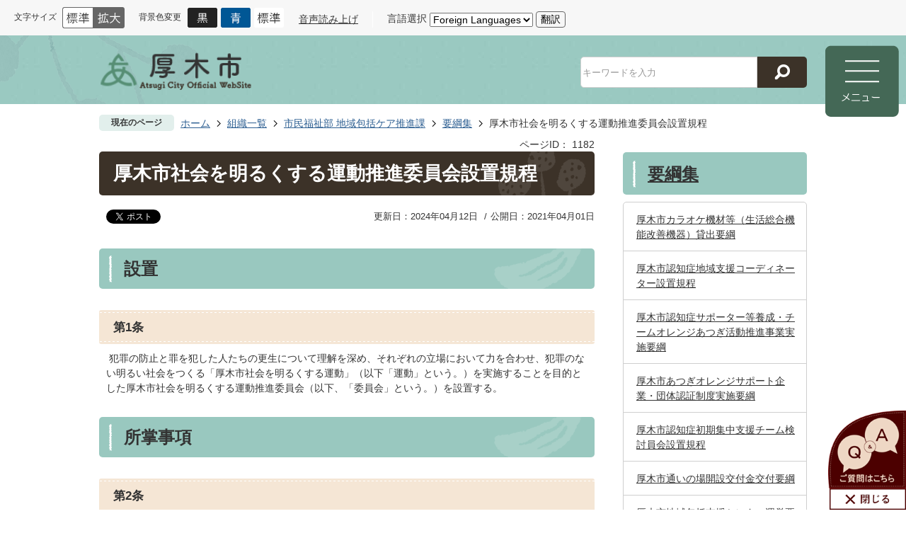

--- FILE ---
content_type: text/html
request_url: https://www.city.atsugi.kanagawa.jp/soshiki/chiikihoukatsukeasuishinka/7/1182.html
body_size: 18843
content:
<!DOCTYPE HTML>
<html lang="ja">
<head>
  <meta charset="utf-8">
                                                                                              

        <meta name="keywords" content="">
<meta name="description" content="">    <meta property="og:title" content="厚木市社会を明るくする運動推進委員会設置規程|厚木市">
<meta property="og:type" content="article">
<meta property="og:url" content="https://www.city.atsugi.kanagawa.jp/soshiki/chiikihoukatsukeasuishinka/7/1182.html">
  <meta property="og:image" content="//www.city.atsugi.kanagawa.jp/theme/base/img_common/ogp_noimage.png" />
  <meta property="og:description" content="               犯罪の防止と罪を犯した人たちの更生について理解を深め、それぞれの立場において力を合わせ、犯罪のない明るい社会をつくる「厚木市社会を明るくする運動」（以下「運動」という。）を実施することを目的とした厚木市社会を明るくする運動推進委員会（以下、「委員会」という。）を設置する。            " />  <meta name="viewport" content="width=750, user-scalable=yes">      <meta name="nsls:timestamp" content="Fri, 12 Apr 2024 06:35:49 GMT">            <title>厚木市社会を明るくする運動推進委員会設置規程／厚木市</title>    <link rel="canonical" href="https://www.city.atsugi.kanagawa.jp/soshiki/chiikihoukatsukeasuishinka/7/1182.html">        
                            <link rel="icon" href="//www.city.atsugi.kanagawa.jp/favicon.ico">
        <link rel="apple-touch-icon" href="//www.city.atsugi.kanagawa.jp/theme/base/img_common/smartphone.png">
                                                  <link href="//www.city.atsugi.kanagawa.jp/theme/base/css/sub.css" rel="stylesheet" type="text/css" class="sp-style">              

                      
            
                                                        <script src="//www.city.atsugi.kanagawa.jp/theme/base/js/jquery.js"></script>
                              <script src="//www.city.atsugi.kanagawa.jp/theme/base/js/jquery_cookie.js"></script>
                              <script src="//www.city.atsugi.kanagawa.jp/theme/base/js/jquery-ui.min.js"></script>
                              <script src="//www.city.atsugi.kanagawa.jp/theme/base/js/common_lib.js"></script>
                              <script src="//www.city.atsugi.kanagawa.jp/theme/base/js/jquery.easing.1.3.js"></script>
                              <script src="//www.city.atsugi.kanagawa.jp/theme/base/js/jquery.bxslider.js"></script>
                              <script src="//www.city.atsugi.kanagawa.jp/theme/base/js/jquery_dropmenu.js"></script>
                                                            
      
    <script>(function(w,d,s,l,i){w[l]=w[l]||[];w[l].push({'gtm.start':
new Date().getTime(),event:'gtm.js'});var f=d.getElementsByTagName(s)[0],
j=d.createElement(s),dl=l!='dataLayer'?'&l='+l:'';j.async=true;j.src=
'https://www.googletagmanager.com/gtm.js?id='+i+dl;f.parentNode.insertBefore(j,f);
})(window,document,'script','dataLayer','GTM-P3D4NFC');</script>


<script src="//www.city.atsugi.kanagawa.jp/theme/base/js/mutual_switching/mutual_switching.js"></script>
  <script src="//www.city.atsugi.kanagawa.jp/theme/base/js/common.js"></script>

<script src="//f1-as.readspeaker.com/script/14268/webReader/webReader.js?pids=wr&amp;forceAdapter=ioshtml5&amp;disable=translation,lookup"></script>
<script src='//www.google.com/jsapi'></script>
                                              <script src='//www.google.com/jsapi'></script>
                                          <script src="//www.city.atsugi.kanagawa.jp/theme/base/js/sub.js"></script>
                          

              
                  
  <!--[if lt IE 9]>
  <script src="//www.city.atsugi.kanagawa.jp/theme/base/js/html5shiv-printshiv.min.js"></script>
  <script src="//www.city.atsugi.kanagawa.jp/theme/base/js/css3-mediaqueries.js"></script>
  <![endif]-->

  <script>
    var cms_api_token="eyJ0eXAiOiJKV1QiLCJhbGciOiJIUzI1NiJ9.eyJjdXN0b21lcl9jb2RlIjoiMjAxMjEyIiwic2VydmljZV9uYW1lIjoiU01BUlQgQ01TIn0.sJp1gXPBHXYj-8e2wy5egmAgjGOuoEaTpVmjtRB_yys";
    var cms_api_domain="lg-api2nd.smart-lgov.jp";
    var cms_api_site="";
    var cms_app_version="1.0.0";
    var cms_app_id="jp.ad.smartvalue.atsugijoho";
    var site_domain = "https://www.city.atsugi.kanagawa.jp";
    var theme_name = "base";
    var cms_recruit_no = "0";
    var cms_recruit_history_no = "0";
    var cms_recruit_search_item = '[]';
    var is_smartphone = false;  </script>

  
  
    <script src="//www.city.atsugi.kanagawa.jp/resource/js/add_tel_link.js"></script>
  

</head>
<body>
            
              
                 

  
  
  <p id="smartphone" class="jqs-go-to-sp" style="display: none;">
  <a href="https://www.city.atsugi.kanagawa.jp/soshiki/chiikihoukatsukeasuishinka/7/1182.html" class="jqs-go-to-sp">
    <span class="wrap">
      <span class="txt">スマートフォン版を表示</span>
      <span class="ico"></span>
    </span>
  </a>
</p>
  
  <div id="wrapper" class="hontai" data-ver="2">
    <div id="wrapper-in">
      <div id="wrapper-in2">

        <div id="header-print">
          <header id="header" class="view-pc">

                          <p class="to-container"><a href="#container">本文へ</a></p>
<div class="header-subnav-area">
  <div class="header-subnav-in">
    <div class="header-subnav-child subnav_common">
              
<dl class="header-size subnav-item">
  <dt class="title"><span>文字サイズ</span></dt>
  <dd class="item">
    <a href="#" class="scsize normal">
      <img src="//www.city.atsugi.kanagawa.jp/theme/base/img_common/headersize_normal_on.png" alt="標準（初期状態）" class="normal-on">
      <img src="//www.city.atsugi.kanagawa.jp/theme/base/img_common/headersize_normal_off.png" alt="標準に戻す" class="normal-off hide">      
    </a>
  </dd>
  <dd class="item2">
    <a href="#" class="scsize up">
      <img src="//www.city.atsugi.kanagawa.jp/theme/base/img_common/headersize_big_off.png" alt="拡大する" class="big-off">
      <img src="//www.city.atsugi.kanagawa.jp/theme/base/img_common/headersize_big_on.png" alt="拡大（最大状態）" class="big-on hide">
    </a>
  </dd>
</dl>
<dl class="header-color subnav-item">
  <dt class="title"><span>背景色変更</span></dt>
  <dd class="item"><a href="#" class="sccolor" data-id="color_black"><img src="//www.city.atsugi.kanagawa.jp/theme/base/img_common/headercolor_black.png" alt="背景色を黒色にする"></a></dd>
  <dd class="item2"><a href="#" class="sccolor" data-id="color_blue"><img src="//www.city.atsugi.kanagawa.jp/theme/base/img_common/headercolor_blue.png" alt="背景色を青色にする"></a></dd>
  <dd class="item3"><a href="#" class="sccolor" data-id="color_normal"><img src="//www.city.atsugi.kanagawa.jp/theme/base/img_common/headercolor_normal.png" alt="背景色を標準色に戻す"></a></dd>
</dl>
<ul class="list subnav-item">
  <li>
        <div class="yomiage">
            <a id="yomiage" href="https://app-eas.readspeaker.com/cgi-bin/rsent?customerid=14268&amp;lang=ja_jp&amp;readid=container-in&amp;url=" onclick="readpage(this.href, 'xp1'); return false;" class="rs_href" rel="nofollow" accesskey="L">
        音声読み上げ
      </a>
      <!-- ReadSpeakerの出力先 -->
      <div class="js-rs-pc">
        <div id="read-speaker">
          <div id="xp1" class="rs_preserve rs_skip rs_splitbutton rs_addtools rs_exp"></div>
        </div>
      </div>
          </div>
    
      </li>
  <li>
          
 
<div class="translate-element">
  <label for="honyaku">言語選択</label>
  <select id="honyaku" class="honyaku" name="honyaku">
    <option lang="en" value="">Foreign Languages</option>
    <option lang="en" value="//honyaku.j-server.com/LUCATGC/ns/w0/jaen/https://www.city.atsugi.kanagawa.jp/soshiki/chiikihoukatsukeasuishinka/7/1182.html">English</option>
    <option lang="pt" value="//honyaku.j-server.com/LUCATGC/ns/w0/japt/https://www.city.atsugi.kanagawa.jp/soshiki/chiikihoukatsukeasuishinka/7/1182.html">Portugu&#234;s</option>
    <option lang="zh-cmn-Hans" value="//honyaku.j-server.com/LUCATGC/ns/w0/jazh/https://www.city.atsugi.kanagawa.jp/soshiki/chiikihoukatsukeasuishinka/7/1182.html">中文（簡体字）</option>
    <option lang="zh-cmn-Hant" value="//honyaku.j-server.com/LUCATGC/ns/w0/jazhb/https://www.city.atsugi.kanagawa.jp/soshiki/chiikihoukatsukeasuishinka/7/1182.html">中文（繁体字）</option>
    <option lang="ko" value="//honyaku.j-server.com/LUCATGC/ns/w0/jako/https://www.city.atsugi.kanagawa.jp/soshiki/chiikihoukatsukeasuishinka/7/1182.html">&#54620;&#44397;&#50612;</option>    <option lang="es" value="//honyaku.j-server.com/LUCATGC/ns/w0/jaes/https://www.city.atsugi.kanagawa.jp/soshiki/chiikihoukatsukeasuishinka/7/1182.html">Espa&#241;ol</option>
    <option lang="vi" value="//honyaku.j-server.com/LUCATGC/ns/w0/javi/https://www.city.atsugi.kanagawa.jp/soshiki/chiikihoukatsukeasuishinka/7/1182.html">TIENG Viet</option>
    <option lang="ja" value="https://www.city.atsugi.kanagawa.jp/soshiki/chiikihoukatsukeasuishinka/7/1182.html">日本語</option>
  </select>
  <button class="btn-lang-select js-btn-lang-select">翻訳</button>  
</div>
<script>
  $(window).on('load',function(){
    $('.js-btn-lang-select').on('click', function() {
      var lang = $(this).parent().find('select[name=honyaku]').val();
      if (lang != '') {
        window.location.href = lang;
      }
    });
  });
</script>
      </li>
</ul>
          </div>
  </div>
</div>            
                          
<div class="sub-header">
  <div class="sub-header-in">
    <div id="header-logo">
      <a href="https://www.city.atsugi.kanagawa.jp/index.html"><img src="//www.city.atsugi.kanagawa.jp/theme/base/img_sub/header_logo.png" alt="厚木市 Atsugi City Official Website"></a>
    </div>
              
<div class="i-search-container">
  <form name="search_form" action="//www.city.atsugi.kanagawa.jp/result.html" method="GET">
    <input type="hidden" name="f" value="html">
    <div class="form-input-box">
      <span class="input-field">
        <input class="inputText" type="text" name="q" value="" autocomplete="off" placeholder="キーワードを入力" title="キーワード検索">
      </span>
      <button type="submit" class="submit">
        <img src="//www.city.atsugi.kanagawa.jp/theme/base/img_common/icon_search.png" alt="検索">
      </button>
    </div>
  </form>
</div>      </div>

  <div id="pc-modal-menu">
    <a href="#"><img src="//www.city.atsugi.kanagawa.jp/theme/base/img_common/pc_modal/btn_modal_open.png" alt="メニュー"></a>
  </div>

        
<script>
$(function() {
  $('.headerNaviDynBlock').each(function() {
    var block = $(this);
    var list = block.find('.headerNaviDynList');
    block.css('display', 'none');

    var url = block.attr('url');
    if (!url) {
      url = block.attr('data-url');
      if (!url) {
        return;
      }
    }

    $.getJSON(url, function(json) {
      var templateOrig = block.find('.headerNaviPageTemplate');
      if (templateOrig.length == 0) {
        return;
      }
      var template = templateOrig.clone().removeClass('headerNaviPageTemplate').addClass('pageEntity').css('display', '');
      block.find('.pageEntity').remove();
      var count = 0;
      for (var j=0; j<json.length; j++) {
        var item = json[j];
        if (item.is_category_index && item.child_pages_count == 0) {
          continue;
        }
        var entity = template.clone();
        entity.find('.pageLink').attr('href', item.url).text(item.page_name);
        entity.find('.pageDescription').text(item.description);
        list.append(entity);
        count++;
      }
      if (count > 0) {
        block.css('display', '');
      }
      templateOrig.remove();
    });
  });
});
</script>


<div id="pc-modal-contents" class="view-pc">
  <div class="pc-modal-in">

    <div id="pc-modal-close" class="js-pc-modal-close">
      <a href="#"><img src="//www.city.atsugi.kanagawa.jp/theme/base/img_common/pc_modal/btn_modal_close.png" alt="閉じる"></a>
    </div>


    <div class="pc-modal-header">
      <div class="logo-area">
        <img src="//www.city.atsugi.kanagawa.jp/theme/base/img_common/pc_modal/modal_logo.png" alt="厚木市 Atsugi Official Website">
      </div>
      <div class="modal-search-area">
        <dl class="keywords-search">
          <dt class="title">
            <span class="inner-text">キーワード検索</span>
          </dt>
          <dd>
                                      
<div class="i-search-container">
  <form name="search_form" action="//www.city.atsugi.kanagawa.jp/result.html" method="GET">
    <input type="hidden" name="f" value="html">
    <div class="form-input-box">
      <span class="input-field">
        <input class="inputText" type="text" name="q" value="" autocomplete="off" placeholder="キーワードを入力" title="キーワード検索">
      </span>
      <button type="submit" class="submit">
        <img src="//www.city.atsugi.kanagawa.jp/theme/base/img_common/icon_search.png" alt="検索">
      </button>
    </div>
  </form>
</div>                       
          </dd>
        </dl>
        <dl id="page-number-search" class="page-number-search">
          <dt class="title">
            <span class="inner-text">ページID検索</span>
            <span class="help-text"><a href="https://www.city.atsugi.kanagawa.jp/kurashi_tetsuzuki/online/11/19385.html">ページIDとは？</a></span>
          </dt>
          <dd id="number-search-container">
            <div class="number-search-container-in">
              <label for="number-search-input">
                <input type="text" id="number-search-input" name="number-search-input" placeholder="例）6990" />
              </label>
              <label for="number-search-submit">
                <button type="submit" id="number-search-submit" class="submit"><img src="//www.city.atsugi.kanagawa.jp/theme/base/img_common/icon_search.png" alt="検索"></button>
              </label>
            </div>
          </dd>
        </dl>
      </div>
    </div>

    <nav class="modal-gnav-area">
      <ul class="gnav-list">
        <li class="simple"><a href="https://www.city.atsugi.kanagawa.jp/index.html">総合トップ</a></li>
        <li class="topics active"><a href="#">トピックス</a>
          <div class="dropmenu">
            <ul class="list-panel">
              <li class="nav09"><a href="https://www.city.atsugi.kanagawa.jp/news.html"><span class="inner-text">新着情報</span></a></li>
              <li class="nav02"><a href="https://www.city.atsugi.kanagawa.jp/shiseijoho/shinoshokai/index.html"><span class="inner-text">厚木市について</span></a></li>
              <li class="nav07"><a href="https://www.city.atsugi.kanagawa.jp/shigikai/index.html"><span class="inner-text">市議会</span></a></li>
              <li class="nav08"><a href="https://www.atsugicity-hp.jp" target="_blank"><span class="inner-text">市立病院</span></a></li>              
              <li class="nav03"><a href="https://www.city.atsugi.kanagawa.jp/shokuinsaiyo/index.html"><span class="inner-text">職員採用サイト</span></a></li>
              <li class="nav04"><a href="https://www.city.atsugi.kanagawa.jp/furusato/index.html"><span class="inner-text">ふるさと納税サイト</span></a></li>
              <li class="nav05"><a href="https://www.city.atsugi.kanagawa.jp/atsugicitymuseum/index.html"><span class="inner-text">郷土博物館サイト</span></a></li>
              <li class="nav10"><a href="https://www.city.atsugi.kanagawa.jp/kurashi_tetsuzuki/online/1/11013.html"><span class="inner-text">関連リンク</span></a></li>
            </ul>
          </div>
        </li>
        <li class="js-ga-kurashi"><a href="https://www.city.atsugi.kanagawa.jp/kurashi_tetsuzuki/index.html">くらし・手続</a>          
          <div class="dropmenu">
            <div class="dropmenu-in">              
                            <h2 class="title">くらし・手続</h2>
              <div class="headerNaviDynBlock" data-url="//www.city.atsugi.kanagawa.jp/kurashi_tetsuzuki/index.tree.json">
                <ul class="list2 headerNaviDynList">
                  <li class="headerNaviPageTemplate"><a class="pageLink"></a></li>
                </ul>
              </div>
                            <h2 class="title">よく見られるページ</h2>
              <div class="in">
                <ol class="list">
                </ol>
              </div>
            </div>
          </div>
        </li>
        <li class="js-ga-kosodate"><a href="https://www.city.atsugi.kanagawa.jp/kosodate_kyoiku/index.html">子育て・教育</a>          
          <div class="dropmenu">
            <div class="dropmenu-in">
                            <h2 class="title">子育て・教育</h2>              
              <div class="headerNaviDynBlock" data-url="//www.city.atsugi.kanagawa.jp/kosodate_kyoiku/index.tree.json">
                <ul class="list2 headerNaviDynList">
                  <li class="headerNaviPageTemplate"><a class="pageLink"></a></li>
                </ul>
              </div>
                            <h2 class="title">よく見られるページ</h2>
              <div class="in">
                <ol class="list">
                </ol>
              </div>
            </div>
          </div>          
        </li>
        <li class="js-ga-iryo"><a href="https://www.city.atsugi.kanagawa.jp/iryo_fukushi/index.html">健康・医療・福祉</a>
          <div class="dropmenu">
            <div class="dropmenu-in">
                            <h2 class="title">健康・医療・福祉</h2>
              <div class="headerNaviDynBlock" data-url="//www.city.atsugi.kanagawa.jp/iryo_fukushi/index.tree.json">
                <ul class="list2 headerNaviDynList">
                  <li class="headerNaviPageTemplate"><a class="pageLink"></a></li>
                </ul>
              </div>
                            <h2 class="title">よく見られるページ</h2>
              <div class="in">
                <ol class="list">
                </ol>
              </div>
            </div>
          </div>
        </li>
        <li class="js-ga-bunka"><a href="https://www.city.atsugi.kanagawa.jp/bunka_sports/index.html">文化・スポーツ</a>          
          <div class="dropmenu">
            <div class="dropmenu-in">
                            <h2 class="title">文化・スポーツ</h2>
              <div class="headerNaviDynBlock" data-url="//www.city.atsugi.kanagawa.jp/bunka_sports/index.tree.json">
                <ul class="list2 headerNaviDynList">
                  <li class="headerNaviPageTemplate"><a class="pageLink"></a></li>
                </ul>
              </div>
                            <h2 class="title">よく見られるページ</h2>
              <div class="in">
                <ol class="list">
                </ol>
              </div>
            </div>
          </div>          
        </li>
        <li class="js-ga-kanko"><a href="https://www.city.atsugi.kanagawa.jp/kanko_reja/index.html">観光・レジャー</a>          
          <div class="dropmenu">
            <div class="dropmenu-in">
                            <h2 class="title">観光・レジャー</h2>
              <div class="headerNaviDynBlock" data-url="//www.city.atsugi.kanagawa.jp/kanko_reja/index.tree.json">
                <ul class="list2 headerNaviDynList">
                  <li class="headerNaviPageTemplate"><a class="pageLink"></a></li>
                </ul>
              </div>
                            <h2 class="title">よく見られるページ</h2>
              <div class="in">
                <ol class="list">
                </ol>
              </div>
            </div>
          </div>          
        </li>
        <li class="js-ga-shigoto"><a href="https://www.city.atsugi.kanagawa.jp/shigoto_sangyo/index.html">しごと・産業</a>          
          <div class="dropmenu">
            <div class="dropmenu-in">
                            <h2 class="title">しごと・産業</h2>
              <div class="headerNaviDynBlock" data-url="//www.city.atsugi.kanagawa.jp/shigoto_sangyo/index.tree.json">
                <ul class="list2 headerNaviDynList">
                  <li class="headerNaviPageTemplate"><a class="pageLink"></a></li>
                </ul>
              </div>
                            <h2 class="title">よく見られるページ</h2>
              <div class="in">
                <ol class="list">
                </ol>
              </div>
            </div>
          </div>          
        </li>
        <li class="js-ga-shisei"><a href="https://www.city.atsugi.kanagawa.jp/shiseijoho/index.html">市政情報</a>
          <div class="dropmenu">
            <div class="dropmenu-in">
                            <h2 class="title">市政情報</h2>
              <div class="headerNaviDynBlock" data-url="//www.city.atsugi.kanagawa.jp/shiseijoho/index.tree.json">
                <ul class="list2 headerNaviDynList">
                  <li class="headerNaviPageTemplate"><a class="pageLink"></a></li>
                </ul>
              </div>
                            <h2 class="title">よく見られるページ</h2>
              <div class="in">
                <ol class="list">
                </ol>
              </div>
            </div>
          </div>
        </li>
      </ul>
    </nav>
    <div class="modal-subnav-area">
      <ul class="subnav-list">
        <li class="subnav01"><a href="https://www.city.atsugi.kanagawa.jp/lifescene/index.html"><span class="inner-text">ライフシーンから探す</span></a></li>
        <li class="subnav02"><a href="https://www.city.atsugi.kanagawa.jp/riyoushabetsu/index.html"><span class="inner-text">利用者別メニュー</span></a></li>
        <li class="subnav03"><a href="https://www.city.atsugi.kanagawa.jp/benri_service/index.html"><span class="inner-text">便利なサービス</span></a></li>
        <li class="subnav04"><a href="https://www.city.atsugi.kanagawa.jp/mokutekibetsu/index.html"><span class="inner-text">目的から探す</span></a></li>
        <li class="subnav05"><a href="https://www.city.atsugi.kanagawa.jp/facility_map/index.html"><span class="inner-text">施設を探す</span></a></li>
        <li class="subnav06"><a href="https://www.city.atsugi.kanagawa.jp/shiseijoho/shiminsanka/2/toiawase_teian/index.html"><span class="inner-text">お問い合わせ</span></a></li>
      </ul>
    </div>

        

    <p class="modal-close-link">
      <a href="#" class="js-pc-modal-close"><span class="inner-text">閉じる</span></a>
    </p>
  </div>
</div>  </div>            
          </header>

                      
 


<header id="sp-header" class="view-sp">
  <div class="subnav-area">
    <div class="subnav-contents">
      <div class="subnav-contents-in">
                  
<dl class="header-size subnav-item">
  <dt class="title"><span>文字サイズ</span></dt>
  <dd class="item">
    <a href="#" class="scsize normal">
      <img src="//www.city.atsugi.kanagawa.jp/theme/base/img_common/headersize_normal_on.png" alt="標準（初期状態）" class="normal-on">
      <img src="//www.city.atsugi.kanagawa.jp/theme/base/img_common/headersize_normal_off.png" alt="標準に戻す" class="normal-off hide">      
    </a>
  </dd>
  <dd class="item2">
    <a href="#" class="scsize up">
      <img src="//www.city.atsugi.kanagawa.jp/theme/base/img_common/headersize_big_off.png" alt="拡大する" class="big-off">
      <img src="//www.city.atsugi.kanagawa.jp/theme/base/img_common/headersize_big_on.png" alt="拡大（最大状態）" class="big-on hide">
    </a>
  </dd>
</dl>
<dl class="header-color subnav-item">
  <dt class="title"><span>背景色変更</span></dt>
  <dd class="item"><a href="#" class="sccolor" data-id="color_black"><img src="//www.city.atsugi.kanagawa.jp/theme/base/img_common/headercolor_black.png" alt="背景色を黒色にする"></a></dd>
  <dd class="item2"><a href="#" class="sccolor" data-id="color_blue"><img src="//www.city.atsugi.kanagawa.jp/theme/base/img_common/headercolor_blue.png" alt="背景色を青色にする"></a></dd>
  <dd class="item3"><a href="#" class="sccolor" data-id="color_normal"><img src="//www.city.atsugi.kanagawa.jp/theme/base/img_common/headercolor_normal.png" alt="背景色を標準色に戻す"></a></dd>
</dl>
<ul class="list subnav-item">
  <li>
    
        <div class="yomiage third-party"></div>
    <!-- ReadSpeakerの出力先 -->
    <div class="js-rs-pc"></div>
      </li>
  <li>
            
 
<div class="translate-element">
  <label for="honyaku-sp">言語選択</label>
  <select id="honyaku-sp" class="honyaku" name="honyaku">
    <option lang="en" value="">Foreign Languages</option>
    <option lang="en" value="//honyaku.j-server.com/LUCATGC/ns/w0/jaen/https://www.city.atsugi.kanagawa.jp/soshiki/chiikihoukatsukeasuishinka/7/1182.html">English</option>
    <option lang="pt" value="//honyaku.j-server.com/LUCATGC/ns/w0/japt/https://www.city.atsugi.kanagawa.jp/soshiki/chiikihoukatsukeasuishinka/7/1182.html">Portugu&#234;s</option>
    <option lang="zh-cmn-Hans" value="//honyaku.j-server.com/LUCATGC/ns/w0/jazh/https://www.city.atsugi.kanagawa.jp/soshiki/chiikihoukatsukeasuishinka/7/1182.html">中文（簡体字）</option>
    <option lang="zh-cmn-Hant" value="//honyaku.j-server.com/LUCATGC/ns/w0/jazhb/https://www.city.atsugi.kanagawa.jp/soshiki/chiikihoukatsukeasuishinka/7/1182.html">中文（繁体字）</option>
    <option lang="ko" value="//honyaku.j-server.com/LUCATGC/ns/w0/jako/https://www.city.atsugi.kanagawa.jp/soshiki/chiikihoukatsukeasuishinka/7/1182.html">&#54620;&#44397;&#50612;</option>    <option lang="es" value="//honyaku.j-server.com/LUCATGC/ns/w0/jaes/https://www.city.atsugi.kanagawa.jp/soshiki/chiikihoukatsukeasuishinka/7/1182.html">Espa&#241;ol</option>
    <option lang="vi" value="//honyaku.j-server.com/LUCATGC/ns/w0/javi/https://www.city.atsugi.kanagawa.jp/soshiki/chiikihoukatsukeasuishinka/7/1182.html">TIENG Viet</option>
    <option lang="ja" value="https://www.city.atsugi.kanagawa.jp/soshiki/chiikihoukatsukeasuishinka/7/1182.html">日本語</option>
  </select>
  <button class="btn-lang-select js-btn-lang-select">翻訳</button>  
</div>
<script>
  $(window).on('load',function(){
    $('.js-btn-lang-select').on('click', function() {
      var lang = $(this).parent().find('select[name=honyaku]').val();
      if (lang != '') {
        window.location.href = lang;
      }
    });
  });
</script>
      </li>
</ul>
<ul class="list subnav-item view-sp">
  <li><a href="https://www.city.atsugi.kanagawa.jp/soshiki/chiikihoukatsukeasuishinka/7/1182.html" class="jqs-go-to-pc">PC版を表示</a></li>
</ul>
              </div>
    </div>
    <div class="subnav-trigger">
      <a href="#">
        <span class="inner-text">閲覧支援</span>/<span class="inner-text" lang="en">Select Language</span>
      </a>
    </div>
  </div>

  <div class="sp-header-box">
    <p id="sp-header-logo"><a href="https://www.city.atsugi.kanagawa.jp/index.html"><img src="//www.city.atsugi.kanagawa.jp/theme/base/img_common/sp_header_logo.png" alt="厚木市 Atsugi City Official WebSite"></a></p>
    <nav id="sp-header-nav">
      <span class="menu-btn-search"><a href="#"><img src="//www.city.atsugi.kanagawa.jp/theme/base/img_common/menu_btn_search.png" alt="検索"></a></span>
      <span class="menu-btn-menu"><a href="#"><img src="//www.city.atsugi.kanagawa.jp/theme/base/img_common/menu_btn_menu.png" alt="メニュー"></a></span>
    </nav>
  </div>

  <div class="modal-search-bg"></div>
  <div class="modal-search">
    <p class="modal-menu-close close-top">
      <a href="#"><img src="//www.city.atsugi.kanagawa.jp/theme/base/img_common/search_close_btn.jpg" alt="閉じる"></a>
    </p>  
    <div class="in">
      <dl class="list">
        <dt class="search-title">
          <span class="inner-text">キーワード検索</span>
        </dt>
        <dd>
                                
<div class="i-search-container">
  <form name="search_form" action="//www.city.atsugi.kanagawa.jp/result.html" method="GET">
    <input type="hidden" name="f" value="html">
    <div class="form-input-box">
      <span class="input-field">
        <input class="inputText" type="text" name="q" value="" autocomplete="off" placeholder="キーワードを入力" title="キーワード検索">
      </span>
      <button type="submit" class="submit">
        <img src="//www.city.atsugi.kanagawa.jp/theme/base/img_common/icon_search.png" alt="検索">
      </button>
    </div>
  </form>
</div>                  </dd>
        <dt class="search-title">
          <span class="inner-text">ページID検索</span>
          <span class="help-text"><a href="https://www.city.atsugi.kanagawa.jp/kurashi_tetsuzuki/online/11/19385.html">ページIDとは？</a></span>
        </dt>
        <dd id="sp-number-search-container" class="number-search-container">
          <div class="number-search-container-in">
            <label for="sp-number-search-input"><input type="text" id="sp-number-search-input" name="prId"></label>
            <label for="sp-number-search-submit">
              <button type="submit" id="sp-number-search-submit" class="submit">
                <img src="//www.city.atsugi.kanagawa.jp/theme/base/img_common/icon_search.png" alt="検索">
              </button>
            </label>
          </div>
        </dd>
      </dl>
      <p class="modal-menu-close close-bottom">
        <a href="#"><span class="inner-text">検索を閉じる</span></a>
      </p>
    </div>
  </div>

  <div class="modal-menu-bg"></div>
  <div class="modal-menu">
    <p class="modal-menu-close close-top">
      <a href="#"><img src="//www.city.atsugi.kanagawa.jp/theme/base/img_common/menu_close_btn.jpg" alt="閉じる"></a>
    </p>    
    <div class="in">
      <nav class="sp-gnav">
        <ul class="list">
          <li><a href="https://www.city.atsugi.kanagawa.jp/index.html">総合トップ</a></li>
          <li><a href="https://www.city.atsugi.kanagawa.jp/topics/index.html">トピックス</a></li>
          <li><a href="https://www.city.atsugi.kanagawa.jp/kurashi_tetsuzuki/index.html">くらし・手続</a></li>
          <li><a href="https://www.city.atsugi.kanagawa.jp/kosodate_kyoiku/index.html">子育て・教育</a></li>
          <li><a href="https://www.city.atsugi.kanagawa.jp/iryo_fukushi/index.html">健康・医療・福祉</a></li>
          <li><a href="https://www.city.atsugi.kanagawa.jp/bunka_sports/index.html">文化・スポーツ</a></li>
          <li><a href="https://www.city.atsugi.kanagawa.jp/kanko_reja/index.html">観光・レジャー</a></li>
          <li><a href="https://www.city.atsugi.kanagawa.jp/shigoto_sangyo/index.html">しごと・産業</a></li>
          <li><a href="https://www.city.atsugi.kanagawa.jp/shiseijoho/index.html">市政情報</a></li>
          <!-- <li></li> -->
        </ul>
      </nav>

      <nav class="sp-subnav">
        <ul class="list">
          <li class="subnav01">
            <a href="https://www.city.atsugi.kanagawa.jp/lifescene/index.html">
              <span class="inner-text">ライフシーン<br>から探す</span>
            </a>
          </li>
          <li class="subnav02">
            <a href="https://www.city.atsugi.kanagawa.jp/riyoushabetsu/index.html">
              <span class="inner-text">利用者別メニュー</span>
            </a>
          </li>
          <li class="subnav03">
            <a href="https://www.city.atsugi.kanagawa.jp/benri_service/index.html">
              <span class="inner-text">便利なサービス</span>
            </a>
          </li>
          <li class="subnav04">
            <a href="https://www.city.atsugi.kanagawa.jp/mokutekibetsu/index.html">
              <span class="inner-text">目的から探す</span>
            </a>
          </li>
          <li class="subnav05">
            <a href="https://www.city.atsugi.kanagawa.jp/facility_map/index.html">
              <span class="inner-text">施設を探す</span>
            </a>
          </li>
          <li class="subnav06">
            <a href="https://www.city.atsugi.kanagawa.jp/shiseijoho/shiminsanka/2/toiawase_teian/index.html">
              <span class="inner-text">お問い合わせ</span>
            </a>
          </li>
        </ul>      
      </nav>

      <dl class="sns-area">
        <dt class="sns-title">ソーシャルメディア</dt>
        <dd class="sns-list">
          <ul class="list">
            <li><a href="https://twitter.com/AtsugiCity" target="_blank"><img src="//www.city.atsugi.kanagawa.jp/theme/base/img_common/sp/modal_icon_tw.png" alt="厚木市公式Twitterへのリンク"></a></li>
            <li><a href="https://line.me/R/ti/p/@320nflfv?from=page" target="_blank"><img src="//www.city.atsugi.kanagawa.jp/theme/base/img_common/sp/modal_icon_line.png" alt="厚木市公式LINEへのリンク"></a></li>
          </ul>
        </dd>
      </dl>

      
      

      <div class="showpc">
        <a href="https://www.city.atsugi.kanagawa.jp/soshiki/chiikihoukatsukeasuishinka/7/1182.html" class="jqs-go-to-pc"><span class="inner-text">PC版を表示</span></a>
      </div>

      <p class="modal-menu-close close-bottom">
        <a href="#"><span class="inner-text">メニューを閉じる</span></a>
      </p>
    </div>
  </div>
</header>          
        </div>

        <dl id="pankuzu">
          <dt class="title">現在のページ</dt>
          <dd class="in">
            

<ul class="list">
              <li><a href="https://www.city.atsugi.kanagawa.jp/index.html">ホーム</a></li>
                  <li class="icon"><a href="https://www.city.atsugi.kanagawa.jp/soshiki/index.html">組織一覧</a></li>
                  <li class="icon"><a href="https://www.city.atsugi.kanagawa.jp/soshiki/chiikihoukatsukeasuishinka/index.html">市民福祉部 地域包括ケア推進課</a></li>
                  <li class="icon"><a href="https://www.city.atsugi.kanagawa.jp/soshiki/chiikihoukatsukeasuishinka/7/index.html">要綱集</a></li>
            <li class="icon"><span>厚木市社会を明るくする運動推進委員会設置規程</span></li>
  </ul>
          </dd>
        </dl>
        <section id="container" tabindex="-1">
          <div id="container-in" class="clearfix">

            
                          
                    
                  
    <div class="page-number-display">
      <span class="number-display-label">ページID：</span>      <span class="number-display">1182</span>
    </div>
  
            
            <article id="contents" role="main">
                                
      <h1 class="title"><span class="bg"><span class="bg2">厚木市社会を明るくする運動推進委員会設置規程</span></span></h1>
                  
              <div id="social-update-area">
                                                                                  <div id="social" class="rs_preserve">
        <div class="clearfix in">

          <script>
            $(document).ready(function () {
              $('.fb-like').attr('data-href', location.href);
              $('.fb-share-button').attr('data-href', location.href);
              $('.line-it-button').attr('data-url', location.href);
            });
          </script>

                    <script>!function(d,s,id){var js,fjs=d.getElementsByTagName(s)[0],p=/^http:/.test(d.location)?'http':'https';if(!d.getElementById(id)){js=d.createElement(s);js.id=id;js.src=p+'://platform.twitter.com/widgets.js';fjs.parentNode.insertBefore(js,fjs);}}(document, 'script', 'twitter-wjs');</script>

                              <div id="fb-root"></div>
          <script>
            (function(d, s, id) {
              var js, fjs = d.getElementsByTagName(s)[0];
              if (d.getElementById(id)) return;
              js = d.createElement(s); js.id = id;
              js.src = "//connect.facebook.net/ja_JP/sdk.js#xfbml=1&version=v3.3";
              fjs.parentNode.insertBefore(js, fjs);
            } (document, 'script', 'facebook-jssdk'));
          </script>

          <ul id="sns-list" class="list">
                        <li>
              <div class="fb-like" data-href="" data-layout="button" data-action="like" data-size="small" data-show-faces="false" data-share="true"></div>
            </li>

                        <li><div><a href="https://twitter.com/share" target="_blank" class="twitter-share-button">Tweet</a></div></li>
            
                        <li class="view-sp">
              <div class="line-it-button" data-lang="ja" data-type="share-a" data-env="REAL" data-url="" data-color="default" data-size="small" data-count="false" data-ver="3" style="display: none;"></div>
              <script src="https://www.line-website.com/social-plugins/js/thirdparty/loader.min.js" async="async" defer="defer"></script>
            </li>
          </ul>

        </div>
      </div>
                                                                        <div class="date-box">
                                    

  
                
            
            
                     
        <p class="update">更新日：2024年04月12日</p>

  
 
                                    
                      <p class="publish-date">公開日：2021年04月01日</p>
                  </div>
                              </div>

              <div id="contents-in">      
        
        
                <div class="free-layout-area">
          <div>
            
            
            
            
            
            
            
            
            
            <h2><span class="bg"><span class="bg2"><span class="bg3">設置</span></span></span></h2>
          
          
          
          
          
          
          
          
          
          

            
            
            
            
            
            
            
            
            
            <h3><span class="bg"><span class="bg2"><span class="bg3">第1条</span></span></span></h3>
          
          
          
          
          
          
          
          
          
          

            
            
            
            
            
            
            
            
            
            <div class="wysiwyg">
              <p>&nbsp;犯罪の防止と罪を犯した人たちの更生について理解を深め、それぞれの立場において力を合わせ、犯罪のない明るい社会をつくる「厚木市社会を明るくする運動」（以下「運動」という。）を実施することを目的とした厚木市社会を明るくする運動推進委員会（以下、「委員会」という。）を設置する。</p>
            </div>
          
          
          
          
          
          
          
          
          
          

            
            
            
            
            
            
            
            
            
            <h2><span class="bg"><span class="bg2"><span class="bg3">所掌事項</span></span></span></h2>
          
          
          
          
          
          
          
          
          
          

            
            
            
            
            
            
            
            
            
            <h3><span class="bg"><span class="bg2"><span class="bg3">第2条</span></span></span></h3>
          
          
          
          
          
          
          
          
          
          

            
            
            
            
            
            
            
            
            
            <div class="wysiwyg">
              <p>&nbsp;委員会は、次に掲げる事項を所掌する。</p>

<ol>
	<li>運動の企画、実施及び普及啓発に関すること。</li>
	<li>構成機関・団体間の連絡調整に関すること。</li>
	<li>前2号に定めるもののほか、運動の推進に関し必要な事項に関すること。</li>
</ol>
            </div>
          
          
          
          
          
          
          
          
          
          

            
            
            
            
            
            
            
            
            
            <h2><span class="bg"><span class="bg2"><span class="bg3">組織</span></span></span></h2>
          
          
          
          
          
          
          
          
          
          

            
            
            
            
            
            
            
            
            
            <h3><span class="bg"><span class="bg2"><span class="bg3">第3条</span></span></span></h3>
          
          
          
          
          
          
          
          
          
          

            
            
            
            
            
            
            
            
            
            <div class="wysiwyg">
              <p>&nbsp;委員会の構成機関・団体及び役職等は、別表に定める。</p>
            </div>
          
          
          
          
          
          
          
          
          
          

            
            
            
            
            
            
            
            
            
            <h2><span class="bg"><span class="bg2"><span class="bg3">委員長及び副委員長</span></span></span></h2>
          
          
          
          
          
          
          
          
          
          

            
            
            
            
            
            
            
            
            
            <h3><span class="bg"><span class="bg2"><span class="bg3">第4条</span></span></span></h3>
          
          
          
          
          
          
          
          
          
          

            
            
            
            
            
            
            
            
            
            <div class="wysiwyg">
              <p>&nbsp;委員会に委員長1人、副委員長2人及び監事2人を置く。</p>

<ol>
	<li>委員長は、厚木市長をもって充てる。</li>
	<li>副委員長は、委員の互選によって選出する。</li>
	<li>監事は委員の互選によって選出し、会計を監査する</li>
</ol>

<p>2 委員長は、委員会を代表し、会務を総理する。<br />
3 委員長が不在のときは、副委員長がその職務を代理する。</p>
            </div>
          
          
          
          
          
          
          
          
          
          

            
            
            
            
            
            
            
            
            
            <h2><span class="bg"><span class="bg2"><span class="bg3">任期</span></span></span></h2>
          
          
          
          
          
          
          
          
          
          

            
            
            
            
            
            
            
            
            
            <h3><span class="bg"><span class="bg2"><span class="bg3">第5条</span></span></span></h3>
          
          
          
          
          
          
          
          
          
          

            
            
            
            
            
            
            
            
            
            <div class="wysiwyg">
              <p>&nbsp;委員の任期は2年とする。ただし、任期途中において委員の交代が生じたときは、後任者の任期は前任者の残任期間とする。<br />
2 委員から退任したい旨の申出がないときは、委員は再任されたものとする。</p>
            </div>
          
          
          
          
          
          
          
          
          
          

            
            
            
            
            
            
            
            
            
            <h2><span class="bg"><span class="bg2"><span class="bg3">会議</span></span></span></h2>
          
          
          
          
          
          
          
          
          
          

            
            
            
            
            
            
            
            
            
            <h3><span class="bg"><span class="bg2"><span class="bg3">第6条</span></span></span></h3>
          
          
          
          
          
          
          
          
          
          

            
            
            
            
            
            
            
            
            
            <div class="wysiwyg">
              <p>&nbsp;委員会は必要に応じて委員長が招集する。<br />
2 委員会は、委員の過半数が出席しなければ会議を開くことができない。</p>
            </div>
          
          
          
          
          
          
          
          
          
          

            
            
            
            
            
            
            
            
            
            <h2><span class="bg"><span class="bg2"><span class="bg3">事務局</span></span></span></h2>
          
          
          
          
          
          
          
          
          
          

            
            
            
            
            
            
            
            
            
            <h3><span class="bg"><span class="bg2"><span class="bg3">第7条</span></span></span></h3>
          
          
          
          
          
          
          
          
          
          

            
            
            
            
            
            
            
            
            
            <div class="wysiwyg">
              <p>&nbsp;委員会の事務・会計及び中央委員会・県推進委員会その他関係団体との調整を行うため、事務局を厚木市市民福祉部地域包括ケア推進課福祉政策係内に置き、地域包括ケア推進課長を事務局長、福祉政策係長を事務局次長とする。</p>
            </div>
          
          
          
          
          
          
          
          
          
          

            
            
            
            
            
            
            
            
            
            <h2><span class="bg"><span class="bg2"><span class="bg3">委任</span></span></span></h2>
          
          
          
          
          
          
          
          
          
          

            
            
            
            
            
            
            
            
            
            <h3><span class="bg"><span class="bg2"><span class="bg3">第8条</span></span></span></h3>
          
          
          
          
          
          
          
          
          
          

            
            
            
            
            
            
            
            
            
            <div class="wysiwyg">
              <p>&nbsp;この規程に定めるもののほか、必要な事項は委員長が委員会に諮って定める。</p>
            </div>
          
          
          
          
          
          
          
          
          
          

            
            
            
            
            
            
            
            
            
            <h2><span class="bg"><span class="bg2"><span class="bg3">附則</span></span></span></h2>
          
          
          
          
          
          
          
          
          
          

            
            
            
            
            
            
            
            
            
            <div class="wysiwyg">
              <p> この規程は、平成16年5月31日から施行する。 </p>
            </div>
          
          
          
          
          
          
          
          
          
          

            
            
            
            
            
            
            
            
            
            <h2><span class="bg"><span class="bg2"><span class="bg3">附則</span></span></span></h2>
          
          
          
          
          
          
          
          
          
          

            
            
            
            
            
            
            
            
            
            <div class="wysiwyg">
              <p> この規程は、平成20年5月26日から施行する。 </p>
            </div>
          
          
          
          
          
          
          
          
          
          

            
            
            
            
            
            
            
            
            
            <h2><span class="bg"><span class="bg2"><span class="bg3">附則</span></span></span></h2>
          
          
          
          
          
          
          
          
          
          

            
            
            
            
            
            
            
            
            
            <div class="wysiwyg">
              <p>この規程は、平成21年5月27日から施行する。</p>
            </div>
          
          
          
          
          
          
          
          
          
          

            
            
            
            
            
            
            <h2><span class="bg"><span class="bg2"><span class="bg3">附則</span></span></span></h2>
          
          
          
          
          
          
          

            
            
            
            
            
            
            <div class="wysiwyg">
              <p>この規定は、令和元年5月17日から施行する。</p>
            </div>
          
          
          
          
          
          
          

            
            
            
            
            
            <h2><span class="bg"><span class="bg2"><span class="bg3">附則</span></span></span></h2>
          
          
          
          
          
          

            
            
            
            
            
            <div class="wysiwyg">
              <p>この規程は、令和5年5月2日から施行する。</p>
            </div>
          
          
          
          
          
          

            
            
            <h2><span class="bg"><span class="bg2"><span class="bg3">附則</span></span></span></h2>
          
          
          

            
            
            <div class="wysiwyg">
              <p>この規程は、令和6年4月10日から施行する。</p>
            </div>
          
          
          

            
            
            
            
            
            
            
            
            <h2><span class="bg"><span class="bg2"><span class="bg3">関連ファイル</span></span></span></h2>
          
          
          
          
          
          
          
          
          
<p class="file-link-item"><a class="pdf" href="//www.city.atsugi.kanagawa.jp/material/files/group/81/up.pdf">厚木市社会を明るくする運動推進委員会設置規程 (PDFファイル: 129.1KB)</a></p>
</div>
        </div>
        
        


            
              
                                                                  <!-- 「お問い合わせ先」 -->
                                                        
      <div class="toiawase">
      <div class="toiawase-in">
        <h2 class="title">
          <span class="bg"><span class="bg2">この記事に関するお問い合わせ先</span></span>
          <span class="en"><img src="//www.city.atsugi.kanagawa.jp/theme/base/img_sub/toiawase_title_en.png" alt="inquiry" /></span>
        </h2>

        <div class="in">
          <div class="name"><p>市民福祉部 地域包括ケア推進課 福祉政策係<br>〒243-8511<br>厚木市中町3-17-17<br>電話番号：046-225-2200<br>ファックス番号：046-221-1640<br><br><a href="https://www.city.atsugi.kanagawa.jp/cgi-bin/inquiry.php/89?page_no=1182">メールフォームによるお問い合わせ</a></p></div>
        </div>
      </div>
    </div>
                    
                     <!-- pdfダウンロード -->

          <aside id="pdf-download">
    <a href="http://get.adobe.com/jp/reader/">
    <img src="//www.city.atsugi.kanagawa.jp/resource/img/get_adobe_reader.png" alt="「Adobe Reader（Acrobat Reader）」ダウンロード"></a>
    PDFファイルを閲覧するには「Adobe Reader（Acrobat Reader）」が必要です。お持ちでない方は、左記の「Adobe Reader（Acrobat Reader）」ダウンロードボタンをクリックして、ソフトウェアをダウンロードし、インストールしてください。
  </aside>

                  
  


                  
                
              <!-- //#contents-in  -->
              </div>
            <!-- //#contents  -->
            </article>

                                                                                                        
              
                <nav id="side-nav">
        <section class="side-nav-list rs_preserve">
            
    <script>
  function cmsDynDateFormat(date, format) {
    var jpWeek = ['日', '月', '火', '水', '木', '金', '土'];
    return format.replace('%Y', date.getFullYear()).replace('%m', ('0' + (date.getMonth() + 1)).slice(-2)).replace('%d', ('0' + date.getDate()).slice(-2)).replace('%a', jpWeek[date.getDay()])
        .replace('%H', ('0' + date.getHours()).slice(-2)).replace('%M', ('0' + date.getMinutes()).slice(-2)).replace('%S', ('0' + date.getSeconds()).slice(-2));
  }
  function cmsDynExecuteGetPageList() {
    var outerBlocks = $('.pageListDynBlock');
    outerBlocks.each(function() {
      var block = $(this);
      block.find('.pageListExists').css('display', 'none');
      block.find('.pageListNotExists').css('display', 'none');

      var url = block.attr('data-url');

      var cond = {};

      cond.limit = parseInt(block.attr('data-limit'));
      cond.showIndex = parseInt(block.attr('data-show-index'));
      cond.showMobile = parseInt(block.attr('data-show-mobile'));
      dateBegin = block.attr('data-date-begin');
      dateSpan = block.attr('data-date-span');

      cond.curPageNo = block.attr('data-current-page-no');
      cond.dirClass = block.attr('data-dir-class');
      cond.pageClass = block.attr('data-page-class');

      cond.timeBegin = 0;
      if (dateBegin) {
        cond.timeBegin = new Date(dateBegin);
      } else if (dateSpan) {
        cond.timeBegin = Date.now() - dateSpan * 86400000;
      }
      var recentSpan = block.attr('data-recent-span');
      cond.recentBegin = 0;
      if (recentSpan) {
        cond.recentBegin = Date.now() - recentSpan * 86400000;
      }
      cond.dateFormat = block.attr('data-date-format');
      if (!cond.dateFormat) {
        cond.dateFormat = '%Y/%m/%d %H:%M:%S';
      }
      cond.joinGrue = block.attr('data-join-grue');
      if (!cond.joinGrue) {
        cond.joinGrue = ' , ';
      }
      cond.eventDateFormat = block.attr('data-event-date-format');
      if (!cond.eventDateFormat) {
        cond.eventDateFormat = cond.dateFormat;
      }
      cond.eventType = block.attr('data-event-type');
      cond.eventField = block.attr('data-event-field');
      cond.eventArea = block.attr('data-event-area');
      eventDateSpan = block.attr('data-event-date-span');
      cond.eventTimeEnd = 0;
      if (eventDateSpan) {
        cond.eventTimeEnd = Date.now() + eventDateSpan * 86400000;
      }

      // タグ
      cond.tagDisplay = block.attr('data-show-tags');
      cond.tagPosition = block.attr('data-tags-position');
      cond.tagFilterTargets = block.attr('data-tag-filter-targets');

      $.getJSON(url, function(json) {
        cmsDynApplyPageListJson(block, json, cond);
      }).fail(function(jqxhr, textStatus, error) {
        block.css('display', 'none');
      });
    });
  }
  function cmsDynApplyPageListJson(block, json, cond) {
    var now = Date.now();
    var list = block.find('.pageListBlock');
    var template = list.find('.pageEntity:first').clone();
    list.find('.pageEntity').remove();

    var count = 0;

    for (var i = 0; i < json.length; i++) {
      var item = json[i];
      var itemDate = new Date(item.publish_datetime);

      if (!cond.showIndex && item.is_category_index) {
        continue;
      }
      if (!cond.showMobile && item.is_keitai_page) {
        continue;
      }
      if (cond.timeBegin && itemDate.getTime() < cond.timeBegin) {
        continue;
      }

      // タグによる絞込み
      if ('tag' in item && item.tag && cond.tagFilterTargets != null) {
        var filteringNos = (!isNaN(cond.tagFilterTargets)) ? [cond.tagFilterTargets] : cond.tagFilterTargets.split(/,|\s/);
        var isTarget = false;
        item.tag.forEach(function(tagItem, idx) {
          if (filteringNos.indexOf(tagItem.tag_no + "") >= 0) {
            isTarget = true;
          }
        });
        if (!isTarget) {
          continue;
        }
      }

      var entity = template.clone();
      if ('event' in item && item['event']) {
        var pageEvent = item['event'];
        if (cond.eventType && cond.eventType != pageEvent.event_type_name) {
          continue;
        }
        if (cond.eventField && $.inArray(cond.eventField, pageEvent.event_fields) < 0) {
          continue;
        }
        if (cond.eventArea && $.inArray(cond.eventArea, pageEvent.event_area) < 0) {
          continue;
        }

        var eventDateString = '';
        if (cond.eventTimeEnd) {
          if (pageEvent.event_date_type_id == 0) {
            var startDatetime = pageEvent.event_start_datetime ? new Date(pageEvent.event_start_datetime) : false;
            var endDatetime = pageEvent.event_end_datetime ? new Date(pageEvent.event_end_datetime) : false;
            if (startDatetime && endDatetime) {
              if (startDatetime.getTime() > cond.eventTimeEnd || endDatetime.getTime() <= now) {
                continue;
              }
              eventDateString = cmsDynDateFormat(startDatetime, cond.eventDateFormat) + '～' + cmsDynDateFormat(endDatetime, cond.eventDateFormat);
            } else if (startDatetime) {
              if (startDatetime.getTime() > cond.eventTimeEnd) {
                continue;
              }
            } else {
              if (endDatetime.getTime() <= now) {
                continue;
              }
              eventDateString = '～' + cmsDynDateFormat(endDatetime, cond.eventDateFormat);
            }
          } else if (pageEvent.event_date_type_id == 1) {
            var filteredDates = $.grep(pageEvent.event_dates, function(value, index) {
              var eventTime1 = new Date(value[0]+'T00:00:00+09:00').getTime();
              var eventTime2 = new Date(value[1]+'T23:59:59+09:00').getTime();
              return (eventTime1 <= cond.eventTimeEnd && eventTime2 >= now);
            });
            if (filteredDates.length == 0) {
              continue;
            }
          }
        }
        if (pageEvent.event_place) {
          entity.find('.pageEventPlaceExists').css('display', '');
          entity.find('.pageEventPlace').text(pageEvent.event_place);
        } else {
          entity.find('.pageEventPlaceExists').css('display', 'none');
          entity.find('.pageEventPlace').text('');
        }
        if (pageEvent.event_date_supplement) {
          entity.find('.pageEventDateExists').css('display', '');
          entity.find('.pageEventDate').text(pageEvent.event_date_supplement);
        } else if (eventDateString.length > 0) {
          entity.find('.pageEventDateExists').css('display', '');
          entity.find('.pageEventDate').text(eventDateString);
        } else {
          entity.find('.pageEventDateExists').css('display', 'none');
          entity.find('.pageEventDate').text('');
        }

        if (pageEvent.event_type_name) {
          entity.find('.pageEventTypeExists').css('display', '');
          entity.find('.pageEventType').text(pageEvent.event_type_name);
        } else {
          entity.find('.pageEventTypeExists').css('display', 'none');
          entity.find('.pageEventType').text('');
        }
        if (pageEvent.event_fields && pageEvent.event_fields.length > 0) {
          entity.find('.pageEventFieldsExists').css('display', '');
          entity.find('.pageEventFields').text(pageEvent.event_fields.join(cond.joinGrue));
        } else {
          entity.find('.pageEventFieldsExists').css('display', 'none');
          entity.find('.pageEventFields').text('');
        }
        if (pageEvent.event_area && pageEvent.event_area.length > 0) {
          entity.find('.pageEventAreaExists').css('display', '');
          entity.find('.pageEventArea').text(pageEvent.event_area.join(cond.joinGrue));
        } else {
          entity.find('.pageEventAreaExists').css('display', 'none');
          entity.find('.pageEventArea').text('');
        }
        entity.find('.pageEventExists').css('display', '');
      } else {
        entity.find('.pageEventExists').css('display', 'none');
      }

      entity.find('.pageDate').each(function() {
        var dateString = cmsDynDateFormat(itemDate, cond.dateFormat);
        $(this).text(dateString);
      });
      var pageLink = entity.find('a.pageLink');
      if (cond.curPageNo == item.page_no) {
        pageLink.removeAttr('href').removeAttr('page_no').css('display', 'none');
        pageLink.parent().append('<span class="pageNoLink">' + item.page_name + '</span>');
      } else {
        pageLink.attr('page_no', item.page_no).attr('href', item.url).text(item.page_name);
        pageLink.find('.pageNoLink').remove();
      }

      entity.find('.pageDescription').text(item.description);

      if ('thumbnail_image' in item && item.thumbnail_image) {
        entity.find('.pageThumbnail').append($('<img>', {src: item.thumbnail_image, alt: ""}));
      } else {
        entity.find('.pageThumbnail').remove();
      }

      if (cond.recentBegin && itemDate.getTime() >= cond.recentBegin) {
        entity.find('.pageRecent').css('display', '');
      } else {
        entity.find('.pageRecent').css('display', 'none');
      }

      // タグ付与
      if ('tag' in item && item.tag) {
        if (item.tag.length > 0) {
          var DEFINE_CLASS_NAME_WHEN_TAG_TYPE_IMAGE = 'tag-type-image';
          var DEFINE_CLASS_NAME_WHEN_TAG_TYPE_TEXT = 'tag-type-text';
          var DEFINE_CLASS_NAME_WHEN_TAG_POSITION_BEFORE = 'tag-pos-before';
          var DEFINE_CLASS_NAME_WHEN_TAG_POSITION_AFTER = 'tag-pos-after';
          var DEFINE_CLASS_NAME_TAG_BLOCK = 'tags';
          var DEFINE_CLASS_NAME_TAG = 'tag';
          var DEFINE_CLASS_NAME_TAG_INNER = 'tag-bg';

          // タグの表示位置を判定
          var tagPositionClassName = (cond.tagPosition == 1) ? DEFINE_CLASS_NAME_WHEN_TAG_POSITION_BEFORE : DEFINE_CLASS_NAME_WHEN_TAG_POSITION_AFTER;

          // タグ出力の外枠を生成
          var tagListWrapperHtml = $('<span>', {
            class: [DEFINE_CLASS_NAME_TAG_BLOCK, tagPositionClassName].join(' ')
          });

          item.tag.forEach(function(tagItem, idx) {
            // タグの中身を設定
            var tagBody;
            if (tagItem.image_file_name != null && tagItem.image_file_name != "") {
              // 画像
              tagBody = $('<span>', {
                class: DEFINE_CLASS_NAME_TAG + tagItem.tag_no,
              }).append($('<img>', {
                class: [DEFINE_CLASS_NAME_TAG_INNER, DEFINE_CLASS_NAME_WHEN_TAG_TYPE_IMAGE].join(' '),
                src: tagItem.image_url,
                alt: tagItem.tag_name
              }));
            } else {
              // テキスト
              tagBody = $('<span>', {
                class: DEFINE_CLASS_NAME_TAG + tagItem.tag_no,
              }).append($('<span>', {
                class: [DEFINE_CLASS_NAME_TAG_INNER, DEFINE_CLASS_NAME_WHEN_TAG_TYPE_TEXT].join(' '),
                text: tagItem.tag_name
              }));
            }
            tagListWrapperHtml.append(tagBody);
          });

          // 出力
          if (cond.tagDisplay == 1) {
            if (tagPositionClassName === DEFINE_CLASS_NAME_WHEN_TAG_POSITION_BEFORE) {
              entity.find('a.pageLink').before(tagListWrapperHtml);
            } else {
              entity.find('a.pageLink').after(tagListWrapperHtml);
            }
          }
        }
      }

      var removeClasses = [];
      var appendClasses = [];
      if (item.is_category_index) {
        appendClasses = cond.dirClass ? cond.dirClass.split(' ') : [];
        removeClasses = cond.pageClass ? cond.pageClass.split(' ') : [];
      } else {
        removeClasses = cond.dirClass ? cond.dirClass.split(' ') : [];
        appendClasses = cond.pageClass ? cond.pageClass.split(' ') : [];
      }
      $.each(removeClasses, function(idx, val){
        entity.removeClass(val);
      });
      $.each(appendClasses, function(idx, val){
        entity.addClass(val);
      });

      entity.css('display', '');
      list.append(entity);
      count++;
      if (cond.limit && count >= cond.limit) {
        break;
      }
    }
    if (count) {
      block.css('display', '');
      block.find('.pageListExists').css('display', '');
      block.find('.pageListNotExists').css('display', 'none');
    } else {
      block.css('display', '');
      block.find('.pageListExists').css('display', 'none');
      block.find('.pageListNotExists').css('display', '');
    }
  };
</script>

<script>
$(function() {
  cmsDynExecuteGetPageList();
});
</script>


    
  <div class="pageListDynBlock" data-url="//www.city.atsugi.kanagawa.jp/soshiki/chiikihoukatsukeasuishinka/7/index.tree.json"
   data-show-shortcut="1" data-show-index="1"
   data-current-page-no="1182">
    <dl class="pageListExists">
      <dt class="title">
        <span class="bg"><span class="bg2"><a href="//www.city.atsugi.kanagawa.jp/soshiki/chiikihoukatsukeasuishinka/7/index.html">要綱集</a></span></span>
      </dt>
      <dd class="in">
        <ul class="list clearfix pageListBlock">
          <li class="pageEntity" style="display:none;">
            <a class="pageLink"></a>
          </li>
        </ul>
      </dd>
    </dl>
  </div>
    </section>
  
       
  </nav>                  
          </div>
        </section>

        <div id="footer-print">
          
                      <footer id="footer">
  <div class="pagetop">
    <a href="#wrapper" class="scroll"><img src="//www.city.atsugi.kanagawa.jp/theme/base/img_common/page_top.png" alt="ページトップへ"></a>
  </div>
  <div class="footer-in">
    <address class="address-box">
      <dl class="add-info">
        <dt class="add-name">厚木市役所</dt>
        <dd class="add-no view-pc">法人番号5000020142123</dd>
        <dd class="add-item">
          〒243-8511 <br class="view-sp">神奈川県厚木市中町3丁目17番17号
          <br class="view-sp"><span>電話番号 046-223-1511（代表）</span>
        </dd>
        <dd class="add-time view-pc">受付時間　月曜から金曜の8時30分から17時15分まで（祝日を除く）</dd>
      </dl>
    </address>
    <div class="footer-links">
      <ul class="list">
        <li><a href="//www.city.atsugi.kanagawa.jp/cgi-bin/chatbot_faq.php/1">よくある質問</a></li>
        <li><a href="https://www.city.atsugi.kanagawa.jp/shiseijoho/shinoshokai/4/2/15262.html">市役所へのアクセス</a></li>
        <li><a href="https://www.city.atsugi.kanagawa.jp/kurashi_tetsuzuki/online/11/10994.html">WEBサイトについて</a></li>
        <li><a href="https://www.city.atsugi.kanagawa.jp/kurashi_tetsuzuki/online/11/10993.html">プライバシーポリシー</a></li>
        <li><a href="https://www.city.atsugi.kanagawa.jp/soshiki/index.html">組織一覧</a></li>
        <li><a href="https://www.city.atsugi.kanagawa.jp/sitemap.html">サイトマップ</a></li>
      </ul>
    </div>
    <p class="copyright" lang="en">
      <span class="inner-text">(c) 2023 Atsugi City. All Rights Reserved.</span>
    </p>
  </div>
</footer>   
                    
        </div>

      </div>
    </div>
  </div>
  
       

  
          
        
    
          
          

    
          

              <script id="chatbot-load" src="//chatbot.smart-lgov.jp/view/js/chatbot.js?1769173127" data-chatbot-endpoint="//chatbot.smart-lgov.jp/v1/" data-chatbot-id="chatbot_atsugi" data-chatbot-token="eyJ0eXAiOiJKV1QiLCJhbGciOiJIUzI1NiJ9.eyJjdXN0b21lcl9jb2RlIjoiMjAxMjEyIiwic2VydmljZV9uYW1lIjoiU01BUlQgQ0hBVEJPVCJ9.Uq8ZVis5UA2-YidvEIjh_eMr_Klg_Y8RtOnipnHj-3c" data-chatbot-ui="1"></script>
                          <link rel="stylesheet" href="//www.city.atsugi.kanagawa.jp/theme/base/css/chatbot/chatbot_custom_type_1.css?1769173127">
      
                  

                        

<script>
$(window).load(function() {
  $('#number-search-submit').click(function() {
    getPageURL();
  });
  $('#number-search-input').keypress(function(ev) {
    if ((ev.which && ev.which === 13) || (ev.keyCode && ev.keyCode === 13)) {//Enterキー無効
      getPageURL();
    } else {
      return true;
    }
  });
});


function getPageURL() {
  var errorFlag = false;
  var inputText = $('#number-search-input').val(); // 検索するID取得
  var errorMessage = '';
  //エラーチェック
  //数値チェック
  if(inputText.match(/[^0-9]+/)) {
    errorFlag = true;
    errorMessage = 'ID番号は半角数字で入力してください。';
  } else if(inputText == '') {
    errorFlag = true;
    errorMessage = 'ID番号を入力してください。';
  }

  if(errorFlag) {
    //エラーメッセージ表示
    $('.error-message').remove();
    $('#number-search-container').append('<p class="error-message">' + errorMessage + '</p>');
  } else {
    /*検索ID取得*/
    $.ajax({
      type: 'get',
      url: '//' + cms_api_domain + '/v1/page/get_page_contents.json',
      data: {
        app_version: cms_app_version,
        app_id: cms_app_id,
        token: cms_api_token,
        page_no: inputText
      },
      dataType : 'json',
      success: function(data) {
        if(data.success && data.data)
          location.href = data.data.page_path;//画面遷移
        else {
          //エラーメッセージ表示
          $('.error-message').remove();
          $('#number-search-container').append('<p class="error-message">該当のページはございません</p>');
        }
      },
      error: function(data) {
        //エラーメッセージ表示
        $('.error-message').remove();
        $('#number-search-container').append('<p class="error-message">ページを取得できませんでした。</p>');
      }
    });
  }
}
</script>
  

                        

<script>
$(window).load(function() {
  $('#sp-number-search-submit').click(function() {
    spGetPageURL();
  });
  $('#sp-number-search-input').keypress(function(ev) {
    if ((ev.which && ev.which === 13) || (ev.keyCode && ev.keyCode === 13)) {//Enterキー無効
      spGetPageURL();
    } else {
      return true;
    }
  });
});


function spGetPageURL() {
  var errorFlag = false;
  var inputText = $('#sp-number-search-input').val(); // 検索するID取得
  var errorMessage = '';
  //エラーチェック
  //数値チェック
  if(inputText.match(/[^0-9]+/)) {
    errorFlag = true;
    errorMessage = 'ID番号は半角数字で入力してください。';
  } else if(inputText == '') {
    errorFlag = true;
    errorMessage = 'ID番号を入力してください。';
  }

  if(errorFlag) {
    //エラーメッセージ表示
    $('.error-message').remove();
    $('#sp-number-search-container').append('<p class="error-message">' + errorMessage + '</p>');
  } else {
    /*検索ID取得*/
    $.ajax({
      type: 'get',
      url: '//' + cms_api_domain + '/v1/page/get_page_contents.json',
      data: {
        app_version: cms_app_version,
        app_id: cms_app_id,
        token: cms_api_token,
        page_no: inputText
      },
      dataType : 'json',
      success: function(data) {
        if(data.success && data.data)
          location.href = data.data.page_path;//画面遷移
        else {
          //エラーメッセージ表示
          $('.error-message').remove();
          $('#sp-number-search-container').append('<p class="error-message">該当のページはございません</p>');
        }
      },
      error: function(data) {
        //エラーメッセージ表示
        $('.error-message').remove();
        $('#sp-number-search-container').append('<p class="error-message">ページを取得できませんでした。</p>');
      }
    });
  }
}
</script>
<script src="//www.city.atsugi.kanagawa.jp/theme/base/js/external.js"></script>
<script src="https://cache.dga.jp/s/ct_atsugi/search_tool_n3.js"></script>
            </body>
</html>

--- FILE ---
content_type: text/css
request_url: https://www.city.atsugi.kanagawa.jp/theme/base/css/sub.css
body_size: 39655
content:
@charset "UTF-8";
/*
html5doctor.com Reset Stylesheet
v1.6.1
Last Updated: 2010-09-17
Author: Richard Clark - http://richclarkdesign.com
Twitter: @rich_clark
*/
html, body, div, span, object, iframe,
h1, h2, h3, h4, h5, h6, p, blockquote, pre,
abbr, address, cite, code,
del, dfn, em, img, ins, kbd, q, samp,
small, strong, sub, sup, var,
b, i,
dl, dt, dd, ol, ul, li,
fieldset, form, label, legend,
table, caption, tbody, tfoot, thead, tr, th, td,
article, aside, canvas, details, figcaption, figure,
footer, header, hgroup, menu, nav, section, summary,
time, mark, audio, video {
  margin: 0;
  padding: 0;
  border: 0;
  outline: 0;
  /*ikkrweb preview ie9 emulator ie7 varnish error*/
  /*background:transparent;*/
}

article, aside, details, figcaption, figure,
footer, header, hgroup, menu, nav, section {
  display: block;
}

nav ul {
  list-style: none;
}

blockquote, q {
  quotes: none;
}

blockquote:before, blockquote:after,
q:before, q:after {
  content: '';
  content: none;
}

a {
  margin: 0;
  padding: 0;
  font-size: 100%;
  vertical-align: baseline;
  /*ikkrweb preview ie9 emulator ie7 varnish error*/
  /*background:transparent;*/
}

/* change colours to suit your needs */
ins {
  background-color: #ff9;
  color: #000;
  text-decoration: none;
}

/* change colours to suit your needs */
mark {
  background-color: #ff9;
  color: #000;
  font-style: italic;
  font-weight: bold;
}

del {
  text-decoration: line-through;
}

abbr[title], dfn[title] {
  border-bottom: 1px dotted;
  cursor: help;
}

table {
  border-collapse: collapse;
  border-spacing: 0;
}

/* change border colour to suit your needs */
hr {
  display: block;
  height: 1px;
  border: 0;
  border-top: 1px solid #ccc;
  margin: 1em 0;
  padding: 0;
}

input, select {
  vertical-align: middle;
}

@media screen and (max-width: 768px) {
  .wysiwyg .table-wrapper {
    overflow-x: auto;
  }
}

h2.head-title, .wysiwyg h2, .free-layout-area h2 {
  margin-top: 30px;
  background: #99c8bf;
  background-image: url(../img_sub/h2_title_icon.png), url(../img_sub/h2_title_bg_point.png);
  background-repeat: no-repeat;
  background-position: 14px 10px,right 10px top;
  color: #333;
  font-size: 166%;
  box-sizing: border-box;
  border-radius: 5px;
  padding: 15px 10px 14px 35px;
  line-height: 1.2;
}

@media screen and (max-width: 768px) {
  h2.head-title, .wysiwyg h2, .free-layout-area h2 {
    padding: 18px 13px 16px 44px;
    border-radius: 10px;
    background-image: url(../img_sub/h2_title_icon_sp.png), url(../img_sub/h2_title_bg_point.png);
    background-position: 20px 17px,right 8px top;
  }
}

h2.head-title .bg, .wysiwyg h2 .bg, .free-layout-area h2 .bg {
  display: block;
}

h2.head-title a:link {
  color: #4a4a4a;
}

h2.head-title a:visited {
  color: #4a4a4a;
}

h2.head-title a:hover {
  color: #4a4a4a;
}

h3.head-title, .wysiwyg h3, .free-layout-area h3, .smartcmsBbsBlock h3 {
  margin-top: 30px;
  background-color: #f5e6d5;
  background-image: url(../img_sub/h3_title_bg_point.png), url(../img_sub/h3_title_bg_point.png);
  background-repeat: repeat-x;
  background-position: left 3px, left bottom 3px;
  color: #333;
  font-size: 120%;
  box-sizing: border-box;
  border-radius: 3px;
  padding: 14px 14px 14px 20px;
  line-height: 1.2;
}

h4, .wysiwyg h4, .free-layout-area h4 {
  margin-top: 20px;
  display: block;
  line-height: 1.2;
  font-size: 110%;
  padding: 10px 15px 13px;
  border-bottom: 1px dashed #6e8e2c;
  line-height: 1.2;
}

h5, .wysiwyg h5, .free-layout-area h5 {
  font-size: 110%;
  margin-top: 20px;
  display: block;
  padding: 0 0 5px 20px;
  line-height: 1.2;
  background: url(../img_sub/h5_title_icon.png) no-repeat 3px 5px;
}

@media screen and (max-width: 768px) {
  h5, .wysiwyg h5, .free-layout-area h5 {
    background: url(../img_sub/h5_title_icon.png) no-repeat 2px 13px;
  }
}

h6, .wysiwyg h6, .free-layout-area h6 {
  font-size: 100%;
  padding-left: 15px;
  padding-bottom: 5px;
  margin-top: 20px;
  line-height: 1.2;
}

h2.head-title, h3.head-title {
  overflow: hidden;
}

.smartcmsBbsBlock h3,
h4, h5, h6 {
  overflow: hidden;
}

.wysiwyg h2, .wysiwyg h3, .wysiwyg h4, .wysiwyg h5, .wysiwyg h6, .free-layout-area h2, .free-layout-area h3, .free-layout-area h4, .free-layout-area h5, .free-layout-area h6 {
  overflow: hidden;
}

.wysiwyg ul {
  overflow: hidden;
  margin-top: 10px;
  margin-left: 30px;
  padding-left: 1.4em;
  list-style: disc;
}

* html .wysiwyg ul {
  display: inline-block;
}

.wysiwyg ol {
  padding-left: 50px;
  margin-top: 10px;
  list-style: decimal;
  /*回り込み画像時にリストが出ない問題を解決*/
  overflow: hidden;
}

@media screen and (max-width: 768px) {
  .wysiwyg ol {
    margin-left: 22px;
  }
}

* html .wysiwyg ol {
  display: inline-block;
}

.wysiwyg p {
  margin-top: 10px;
  padding-left: 10px;
  padding-right: 10px;
}

.wysiwyg table ul {
  margin-left: 0;
}

.wysiwyg table ol {
  padding-left: 20px;
}

@media screen and (max-width: 768px) {
  .wysiwyg table ol {
    margin-left: 0;
    padding-left: 40px;
  }
}

.wysiwyg table p {
  margin-top: 0;
  padding-left: 0;
  padding-right: 0;
}

.wysiwyg table, .smartcmsBbsBlock .bbsBody .form table {
  border-collapse: collapse;
  border: 1px solid #bfbfbf;
  margin-top: 10px;
}

.wysiwyg td
, .wysiwyg th {
  border-collapse: collapse;
  border: 1px solid #bfbfbf;
  padding: 5px 10px;
  word-break: break-all;
}

.wysiwyg th {
  background-color: #f9f5f1;
}

.wysiwyg caption {
  text-align: left;
  font-weight: bold;
  padding: 5px;
}

.wysiwyg div {
  line-height: 150%;
  margin-top: 10px;
}

.wysiwyg img {
  max-width: 100%;
  height: auto;
}

.wysiwyg .col {
  width: 700px;
  overflow: hidden;
}

.wysiwyg .left-col {
  width: 330px;
  float: left;
}

.wysiwyg .right-col {
  width: 330px;
  float: right;
}

.wysiwyg .text_, .cke_panel_list .text_ {
  color: #c00;
}

.wysiwyg .text2_, .cke_panel_list .text2_ {
  color: #00c;
}

.wysiwyg blockquote {
  margin-top: 10px;
  margin-left: 30px;
  padding: 5px 5px 5px 15px;
  background-image: url("../img_common/blockquote.png");
  background-position: left top;
  background-repeat: no-repeat;
  background-color: #eee;
  border-left: 3px solid #999;
}

body {
  font-family: "游ゴシック体", "游ゴシック Medium", YuGothic, "Yu Gothic M", "Yu Gothic Medium", "Hiragino Kaku Gothic ProN", "Hiragino Kaku Gothic Pro", Meiryo, sans-serif;
  font-size: 90%;
  color: #333;
  background: #fff;
}

@media screen and (max-width: 768px) {
  body {
    font-size: 170% !important;
  }
}

img {
  border: none;
  vertical-align: top;
}

p, li, address, table, dt, dd {
  line-height: 150%;
}

ul, ol {
  list-style: none;
}

a:link {
  color: #2d5f92;
  text-decoration: underline;
}

a:visited {
  color: #2d5f92;
  text-decoration: underline;
}

a:hover {
  color: #2d5f92;
  text-decoration: none;
}

/*アクセシビリティ対応*/
a:focus img {
  /*border:1px solid #C00000;*/
}

a:focus {
  background-color: #cce2fc;
  color: #2d5f92;
}

a:active {
  _background: #cce2fc;
  /*IEのみactive疑似クラスにて処理*/
}

/*iphoneでルビで文字サイズが勝手に変わるのを修正*/
body {
  -webkit-text-size-adjust: 100%;
}

address {
  font-style: normal;
}

/*clearfix*/
.cmstag:after,
.clearfix:after {
  content: ".";
  display: block;
  height: 0px;
  clear: both;
  visibility: hidden;
}

.clearfix {
  display: inline-table;
}

/* Hides from IE-mac \*/
* html .clearfix {
  height: 1%;
}

.clearfix {
  display: block;
}

/* End hide from IE-mac */
.first-left {
  margin-left: 0 !important;
}

.first-top {
  margin-top: 0 !important;
}

.left-col {
  float: left;
}

.right-col {
  float: right;
}

.img-item img, .img-text img {
  max-width: 100%;
  height: auto;
}

@media print, screen and (min-width: 769px) {
  .view-sp {
    display: none !important;
  }
}

@media screen and (max-width: 768px) {
  .view-pc {
    display: none !important;
  }
}

.des-attention-area {
  width: 1000px;
  margin: 0 auto;
  padding-bottom: 10px;
}

.des-attention {
  background-color: #FFFF40;
  font-size: 80%;
}

.des-attention2 {
  background-color: #C0C0FF;
  font-size: 80%;
}

.color-scheme-area {
  margin-top: 20px;
}

.scheme-bar {
  padding: 5px 0 5px 0;
  border: 1px solid #333333;
}

.color-scheme-area .box {
  width: 300px;
}

@media print, screen and (min-width: 769px) {
  .color-scheme-area .box {
    float: left;
    margin-left: 20px;
  }
}

.color-scheme-area .title {
  margin: 5px 0 0 0;
}

.scheme1 {
  background-color: #99c8bf;
  text-align: center;
}

.scheme2 {
  border: 1px solid #99c8bf;
  text-align: center;
}

.scheme3 {
  background-color: #333333;
  text-align: center;
}

.scheme4 {
  background-color: #f5e6d5;
  text-align: center;
}

.scheme5 {
  border: 1px solid #f5e6d5;
  text-align: center;
}

.scheme6 {
  background-color: #333333;
  text-align: center;
}

.scheme7 {
  background-color: #466010;
  text-align: center;
}

.scheme8 {
  background-color: #466010;
  color: #fff;
  text-align: center;
}

.scheme9 {
  background-color: #f7f7f7;
  text-align: center;
}

.scheme10 {
  background-color: #466010;
  text-align: center;
}

.scheme11 {
  background-color: #3c3228;
  text-align: center;
}

article input, article select, article button, header input, header select, header button {
  vertical-align: middle;
}

article a:hover img, article a:focus img, header a:hover img, header a:focus img {
  opacity: .85;
}

article button, header button {
  background-color: transparent;
  border: none;
  cursor: pointer;
  -webki-appearance: none;
  appearance: none;
}

@media screen and (max-width: 768px) {
  article select, header select {
    font-size: 100%;
  }
}

button {
  cursor: pointer;
}

.i-search-container .form-input-box {
  display: flex;
}

.i-search-container .input-field input {
  width: 100%;
  height: 100%;
  border: 1px solid #cfcfcf;
  border-radius: 5px 0 0 5px;
}

.i-search-container .input-field input::placeholder {
  color: #999;
}

.i-search-container .submit {
  text-align: center;
  background-color: #3c3228 !important;
  border-radius: 0 5px 5px 0;
}

.translate-element button {
  -webkit-appearance: none;
  -moz-appearance: none;
  appearance: none;
  cursor: pointer;
  background-color: transparent;
  font-size: 100%;
}

.btn-lang-select {
  border: 1px solid #666;
  border-radius: 4px;
  background-color: #eee;
  cursor: pointer;
}

@media screen and (max-width: 768px) {
  .btn-lang-select {
    padding: 0 2px;
  }
}

.btn-lang-select:hover, .btn-lang-select:focus {
  background-color: #ddd;
}

#pc-modal-contents {
  display: none;
  position: absolute;
  top: 0;
  left: 0;
  width: 100%;
  min-height: 100vh;
  z-index: 55;
  background-color: #9ac9bf;
}

#pc-modal-contents #pc-modal-close {
  position: absolute;
  top: 12px;
  right: 5px;
  z-index: 1;
}

#pc-modal-contents #pc-modal-close a {
  display: block;
}

#pc-modal-contents .pc-modal-in {
  width: 1000px;
  margin: 30px auto 48px;
}

#pc-modal-contents .pc-modal-header {
  display: flex;
  -webkit-box-pack: justify;
  -ms-flex-pack: justify;
  justify-content: space-between;
}

#pc-modal-contents .pc-modal-header .modal-search-area::after {
  clear: both;
  content: "";
  display: block;
}

#pc-modal-contents .pc-modal-header .modal-search-area .title .inner-text {
  font-weight: bold;
  font-size: 111%;
  display: inline-block;
  margin-right: 20px;
  margin-top: 20px;
}

#pc-modal-contents .pc-modal-header .modal-search-area .title .help-text {
  display: inline-block;
  margin-right: 20px;
  font-size: 95%;
}

#pc-modal-contents .pc-modal-header .modal-search-area .title .help-text a {
  color: #333;
}

#pc-modal-contents .pc-modal-header .keywords-search, #pc-modal-contents .pc-modal-header .page-number-search {
  display: flex;
  -webkit-box-pack: end;
  -ms-flex-pack: end;
  float: right;
  align-items: flex-start;
}

#pc-modal-contents .i-search-container .input-field {
  width: 390px;
}

#pc-modal-contents .i-search-container .submit {
  width: 70px;
  padding: 11px 0;
}

#pc-modal-contents .page-number-search {
  margin-top: 10px;
}

#pc-modal-contents #number-search-container .number-search-container-in {
  display: flex;
  align-items: flex-start;
}

#pc-modal-contents #number-search-container .number-search-container-in #number-search-input {
  border: 1px solid #cfcfcf;
  border-radius: 5px 0 0 5px;
  width: 284px;
  padding: 13px 10px;
}

#pc-modal-contents #number-search-container .number-search-container-in .submit {
  background-color: #5a8a85;
  border-radius: 0 5px 5px 0;
  padding: 11px 24px;
}

#pc-modal-contents #number-search-container .error-message {
  margin-left: 10px;
  margin-top: 3px;
  color: #C00000;
  font-size: 90%;
}

#pc-modal-contents .modal-gnav-area {
  margin-top: 38px;
  position: relative;
}

#pc-modal-contents .modal-gnav-area .gnav-list {
  margin-top: 5px;
  width: 250px;
  min-height: 432px;
}

#pc-modal-contents .modal-gnav-area .gnav-list > li {
  pointer-events: auto;
}

#pc-modal-contents .modal-gnav-area .gnav-list > li.active a {
  background-color: #fff;
}

#pc-modal-contents .modal-gnav-area .gnav-list > li.active .dropmenu {
  display: block;
}

#pc-modal-contents .modal-gnav-area .gnav-list > li > a {
  font-weight: bold;
  font-size: 130%;
  display: block;
  padding: 13px 30px;
  text-decoration: none;
  color: #333;
  border-radius: 10px 0 0 10px;
}

#pc-modal-contents .modal-gnav-area .gnav-list > li.simple > a {
  border-radius: 10px;
}

#pc-modal-contents .modal-gnav-area .gnav-list .topics.active .dropmenu {
  padding: 68px 0;
}

#pc-modal-contents .modal-gnav-area .dropmenu {
  display: none;
  position: absolute;
  width: 750px;
  height: 432px;
  left: 250px;
  top: 0px;
  background-color: #fff;
  border-radius: 10px;
  padding: 20px 0;
  overflow-y: auto;
}

#pc-modal-contents .modal-gnav-area .dropmenu .title {
  border-bottom: 1px dashed #9ac9bf;
  padding: 10px 1em 18px 50px;
}

#pc-modal-contents .modal-gnav-area .dropmenu .list-panel {
  width: 700px;
  margin: 0 auto;
  display: -ms-flexbox;
  display: -webkit-box;
  display: -webkit-flex;
  display: flex;
  -ms-flex-wrap: wrap;
  -webkit-flex-wrap: wrap;
  flex-wrap: wrap;
  -ms-flex-pack: justify;
  -webkit-box-pack: justify;
  -webkit-justify-content: space-between;
  justify-content: space-between;
}

#pc-modal-contents .modal-gnav-area .dropmenu .list-panel > li {
  width: -webkit-calc((100% - 45px) / 4);
  width: calc((100% - 45px) / 4);
  margin-top: 20px;
}

#pc-modal-contents .modal-gnav-area .dropmenu .list-panel > li:nth-child(-n+4) {
  margin-top: 0;
}

#pc-modal-contents .modal-gnav-area .dropmenu .list-panel li {
  text-align: center;
}

#pc-modal-contents .modal-gnav-area .dropmenu .list-panel li a {
  display: block;
  text-decoration: none;
}

#pc-modal-contents .modal-gnav-area .dropmenu .list-panel li a:hover .inner-text, #pc-modal-contents .modal-gnav-area .dropmenu .list-panel li a:focus .inner-text {
  background-color: rgba(154, 201, 191, 0.85);
}

#pc-modal-contents .modal-gnav-area .dropmenu .list-panel li .inner-text {
  display: block;
  font-weight: bold;
  background-color: #9ac9bf;
  background-repeat: no-repeat;
  background-position: center 27px;
  border-radius: 10px;
  text-decoration: none;
  color: #333;
  padding: 100px 0 15px;
}

#pc-modal-contents .modal-gnav-area .dropmenu .list-panel li.nav01 .inner-text {
  background-image: url(../img_common/pc_modal/icon_topics01.png) !important;
  background-position: center 45px;
}

#pc-modal-contents .modal-gnav-area .dropmenu .list-panel li.nav02 .inner-text {
  background-image: url(../img_common/pc_modal/icon_topics02.png) !important;
  background-size: 62px 56px;
}

#pc-modal-contents .modal-gnav-area .dropmenu .list-panel li.nav03 .inner-text {
  background-image: url(../img_common/pc_modal/icon_topics03.png) !important;
  background-size: 59px;
}

#pc-modal-contents .modal-gnav-area .dropmenu .list-panel li.nav04 .inner-text {
  background-image: url(../img_common/pc_modal/icon_topics04.png) !important;
  background-size: 58px 62px;
}

#pc-modal-contents .modal-gnav-area .dropmenu .list-panel li.nav05 .inner-text {
  background-image: url(../img_common/pc_modal/icon_topics05.png) !important;
  background-size: 58px;
}

#pc-modal-contents .modal-gnav-area .dropmenu .list-panel li.nav06 .inner-text {
  background-image: url(../img_common/pc_modal/icon_topics06.png) !important;
  background-position: center 45px;
}

#pc-modal-contents .modal-gnav-area .dropmenu .list-panel li.nav07 .inner-text {
  background-image: url(../img_common/pc_modal/icon_topics07.png) !important;
  background-size: 67px 50px;
}

#pc-modal-contents .modal-gnav-area .dropmenu .list-panel li.nav08 .inner-text {
  background-image: url(../img_common/pc_modal/icon_topics08.png) !important;
  background-size: 50px 52px;
}

#pc-modal-contents .modal-gnav-area .dropmenu .list-panel li.nav09 .inner-text {
  background-image: url(../img_common/pc_modal/icon_topics09.png) !important;
  background-size: 80px 72px;
  background-position: center 20px;
}

#pc-modal-contents .modal-gnav-area .dropmenu .list-panel li.nav10 .inner-text {
  background-image: url(../img_common/pc_modal/icon_topics06.png) !important;
  background-size: 38px 50px;
  background-position: center 30px;
}

#pc-modal-contents .modal-gnav-area .dropmenu .list2 li, #pc-modal-contents .modal-gnav-area .dropmenu .list li {
  background: url(../img_common/pc_modal/list_arrow.png) no-repeat 0 0.4em;
  padding-left: 14px;
}

#pc-modal-contents .modal-gnav-area .dropmenu .list2 li a, #pc-modal-contents .modal-gnav-area .dropmenu .list li a {
  color: #333;
  text-decoration: none;
}

#pc-modal-contents .modal-gnav-area .dropmenu .list2 li a:hover, #pc-modal-contents .modal-gnav-area .dropmenu .list li a:hover {
  text-decoration: underline;
}

#pc-modal-contents .modal-gnav-area .dropmenu .list2 {
  margin: 25px 50px 35px;
  display: -ms-flexbox;
  display: -webkit-box;
  display: -webkit-flex;
  display: flex;
  -ms-flex-wrap: wrap;
  -webkit-flex-wrap: wrap;
  flex-wrap: wrap;
  -ms-flex-pack: justify;
  -webkit-box-pack: justify;
  -webkit-justify-content: space-between;
  justify-content: space-between;
  -webkit-box-pack: start;
  -ms-flex-pack: start;
  justify-content: flex-start;
}

#pc-modal-contents .modal-gnav-area .dropmenu .list2 > li {
  width: -webkit-calc((100% - 36px) / 3);
  width: calc((100% - 36px) / 3);
  margin-top: 14px;
}

#pc-modal-contents .modal-gnav-area .dropmenu .list2 > li:nth-child(-n+3) {
  margin-top: 0;
}

#pc-modal-contents .modal-gnav-area .dropmenu .list2 li {
  margin-left: 18px;
  width: calc((100% - 36px) /3.01);
}

#pc-modal-contents .modal-gnav-area .dropmenu .list2 li:nth-child(3n+1) {
  margin-left: 0;
}

#pc-modal-contents .modal-gnav-area .dropmenu .list {
  margin: 30px 50px;
}

#pc-modal-contents .modal-gnav-area .dropmenu .list li {
  margin-bottom: 14px;
}

#pc-modal-contents .modal-gnav-area .dropmenu .in p {
  margin: 30px 50px;
}

#pc-modal-contents .modal-subnav-area {
  margin-top: 20px;
  padding-left: 250px;
}

#pc-modal-contents .modal-subnav-area .subnav-list {
  display: -ms-flexbox;
  display: -webkit-box;
  display: -webkit-flex;
  display: flex;
  -ms-flex-wrap: wrap;
  -webkit-flex-wrap: wrap;
  flex-wrap: wrap;
  -ms-flex-pack: justify;
  -webkit-box-pack: justify;
  -webkit-justify-content: space-between;
  justify-content: space-between;
  -webkit-box-pack: start;
  -ms-flex-pack: start;
  justify-content: flex-start;
}

#pc-modal-contents .modal-subnav-area .subnav-list > li {
  width: -webkit-calc((100% - 30px) / 3);
  width: calc((100% - 30px) / 3);
  margin-top: 10px;
}

#pc-modal-contents .modal-subnav-area .subnav-list > li:nth-child(-n+3) {
  margin-top: 0;
}

#pc-modal-contents .modal-subnav-area .subnav-list li {
  text-align: center;
  margin-left: 15px;
  background-color: #fff;
  padding: 3px;
  border-radius: 5px;
}

#pc-modal-contents .modal-subnav-area .subnav-list li:nth-child(3n+1) {
  margin-left: 0;
}

#pc-modal-contents .modal-subnav-area .subnav-list li a {
  display: block;
  text-decoration: none;
  color: #333;
  padding: 20px 0;
  border: 1px dashed #9ac9bf;
  border-radius: 5px;
  height: 100%;
}

#pc-modal-contents .modal-subnav-area .subnav-list li a:hover {
  text-decoration: underline;
}

#pc-modal-contents .modal-subnav-area .subnav-list li a:hover .inner-text {
  text-decoration: underline;
}

#pc-modal-contents .modal-subnav-area .subnav-list li .inner-text {
  display: inline-block;
  padding: 5px 0;
  font-size: 111%;
  font-weight: bold;
  background-repeat: no-repeat;
  background-position: 0 center;
  padding-left: 35px;
}

#pc-modal-contents .modal-subnav-area .subnav-list li.subnav01 .inner-text {
  background-image: url(../img_common/pc_modal/icon_subnav01.png);
}

#pc-modal-contents .modal-subnav-area .subnav-list li.subnav02 .inner-text {
  background-image: url(../img_common/pc_modal/icon_subnav02.png);
}

#pc-modal-contents .modal-subnav-area .subnav-list li.subnav03 .inner-text {
  background-image: url(../img_common/pc_modal/icon_subnav03.png);
}

#pc-modal-contents .modal-subnav-area .subnav-list li.subnav04 .inner-text {
  background-image: url(../img_common/pc_modal/icon_subnav04.png);
}

#pc-modal-contents .modal-subnav-area .subnav-list li.subnav05 .inner-text {
  background-image: url(../img_common/pc_modal/icon_subnav05.png);
}

#pc-modal-contents .modal-subnav-area .subnav-list li.subnav06 .inner-text {
  background-image: url(../img_common/pc_modal/icon_subnav06.png);
}

#pc-modal-contents .modal-close-link {
  margin-top: 50px;
  padding-left: 250px;
  text-align: center;
}

#pc-modal-contents .modal-close-link a {
  color: #333;
  display: inline-block;
  background-color: rgba(255, 255, 255, 0.2);
}

#pc-modal-contents .modal-close-link a:hover .inner-text, #pc-modal-contents .modal-close-link a:focus .inner-text {
  text-decoration: underline;
}

#pc-modal-contents .modal-close-link .inner-text {
  cursor: pointer;
  display: inline-block;
  padding: 12px 60px;
  font-size: 125%;
  border-radius: 5px;
  border: 1px solid #fff;
}

/* Googleカスタム検索
--------------------------------------------------------- */
/* ----- デフォルトスタイル初期化 ----- */
form.gsc-search-box {
  margin: 0 !important;
  font-size: inherit !important;
}

table.gsc-search-box {
  margin: 0 !important;
  border: none !important;
}

.cse table.gsc-search-box td.gsc-input, table.gsc-search-box td.gsc-input {
  padding: 0 !important;
}

table.gsc-search-box td.gsc-input {
  padding: 0 !important;
}

.gsc-search-box .gsc-input > input:hover, .gsc-input-box-hover {
  box-shadow: none !important;
}

.gsc-search-box .gsc-input > input:focus, .gsc-input-box-focus {
  box-shadow: none !important;
}

table.gsc-search-box td {
  line-height: 1.0;
}

.gsib_a {
  padding: 0 0 0 10px !important;
}

.cse input.gsc-input, input.gsc-input {
  box-sizing: border-box;
  padding: 5px 0 !important;
  border: none !important;
  font-size: inherit !important;
  margin: 0 !important;
}

.cse input.gsc-input::-webkit-input-placeholder, input.gsc-input::-webkit-input-placeholder {
  font-family: inherit !important;
  font-size: inherit !important;
}

.cse input.gsc-input:-moz-placeholder, input.gsc-input:-moz-placeholder {
  font-family: inherit !important;
  font-size: inherit !important;
}

.cse input.gsc-input::-moz-placeholder, input.gsc-input::-moz-placeholder {
  font-family: inherit !important;
  font-size: inherit !important;
}

.cse input.gsc-input:-ms-input-placeholder, input.gsc-input:-ms-input-placeholder {
  font-family: inherit !important;
  font-size: inherit !important;
}

.gsst_b {
  font-size: inherit !important;
  padding: 0 !important;
}

.gsst_a {
  padding: 0 !important;
}

.gscb_a {
  display: inline-block;
  font: inherit !important;
  padding: 0 5px !important;
}

td.gsc-search-button {
  font-size: 0;
}

.gsc-search-button {
  margin: 0 !important;
}

.cse .gsc-search-button-v2, .gsc-search-button-v2 {
  box-sizing: border-box;
  height: 100% !important;
  margin: 0 !important;
  padding: 0 !important;
  border: none !important;
  border-radius: 0 !important;
  cursor: pointer;
}

/* ----- カスタム設定 ----- */
.gsc-input-box {
  border: 1px solid #ccc !important;
}

@media print, screen and (min-width: 769px) {
  .gsc-input-box {
    border-radius: 5px 0 0 5px !important;
  }
}

@media screen and (max-width: 768px) {
  .gsc-input-box {
    border-radius: 5px 0 0 5px !important;
  }
}

@media print, screen and (min-width: 769px) {
  .cse input.gsc-input, input.gsc-input {
    min-height: 33px;
  }
}

@media screen and (max-width: 768px) {
  .cse input.gsc-input, input.gsc-input {
    min-height: 63px;
  }
}

@media print, screen and (min-width: 769px) {
  td.gsc-search-button {
    height: 33px;
    padding-left: 0 !important;
  }
}

@media screen and (max-width: 768px) {
  td.gsc-search-button {
    height: 63px;
    padding-left: 0 !important;
  }
}

.cse .gsc-search-button-v2, .gsc-search-button-v2 {
  background-color: #333 !important;
}

@media print, screen and (min-width: 769px) {
  .cse .gsc-search-button-v2, .gsc-search-button-v2 {
    width: 50px !important;
    border-radius: 0 5px 5px 0 !important;
  }
}

@media screen and (max-width: 768px) {
  .cse .gsc-search-button-v2, .gsc-search-button-v2 {
    width: 100px !important;
    border-radius: 0 5px 5px 0 !important;
  }
}

@media print, screen and (min-width: 769px) {
  .gsc-search-button-v2 svg {
    width: 13px !important;
    height: 13px !important;
  }
}

@media screen and (max-width: 768px) {
  .gsc-search-button-v2 svg {
    width: 26px !important;
    height: 26px !important;
  }
}

.visually-hidden {
  position: absolute;
  width: 1px;
  height: 1px;
  overflow: hidden;
  clip: rect(1px, 1px, 1px, 1px);
}

.hide {
  display: none;
}

#smartphone * {
  box-sizing: border-box;
}

#smartphone a {
  color: #333333;
  display: block;
  text-decoration: none;
}

#smartphone .wrap {
  align-items: center;
  background-color: #dfdfdf;
  border: 6px solid #ccc;
  display: flex;
  justify-content: center;
  padding: 15px 0;
  position: relative;
  width: 100%;
}

#smartphone .wrap .txt {
  font-size: 230%;
  font-weight: bold;
  line-height: 140%;
  padding-right: 20px;
}

#smartphone .wrap .ico {
  background-color: #466010;
  border-radius: 50%;
  height: 40px;
  width: 40px;
  position: absolute;
  right: 20px;
}

#smartphone .wrap .ico:after {
  border-left: 12px solid #dcdcdc;
  border-top: 9px solid transparent;
  border-bottom: 9px solid transparent;
  bottom: 0;
  content: '';
  left: 0;
  height: 0;
  margin: auto;
  position: absolute;
  right: 0;
  top: 0;
  width: 0;
}

.sv-chat-area {
  bottom: 0;
  display: flex;
  flex-direction: column;
  opacity: 0;
  position: fixed;
  pointer-events: none;
  transition: all 0.4s ease-in;
  right: 0;
  z-index: 20;
}

.sv-chat-area .sv-chat-close-image img {
  cursor: pointer;
  height: auto;
  width: 150px;
}

@media print, screen and (min-width: 769px) {
  .sv-chat-area .sv-chat-close-image img:hover {
    opacity: 0.85;
  }
}

.chatbot-close {
  background: transparent;
  bottom: 0;
  border: none;
  padding: 0;
  position: fixed;
  right: 0;
  z-index: -1;
}

.chatbot-close img {
  height: auto;
}

@media print, screen and (min-width: 769px) {
  .chatbot-close img {
    width: 108px;
  }
}

@media screen and (max-width: 768px) {
  .chatbot-close img {
    width: 172px;
  }
}

.chatbot-is-active {
  opacity: 1;
  pointer-events: all;
}

::-webkit-full-page-media, :future, :root :focus {
  outline-offset: -1px;
  outline-width: 1px !important;
}

@media screen and (max-width: 768px) {
  #rsmpl_container .rsmpl-tools .rsmpl-tool button .rsicn {
    font-size: 52px !important;
    display: inline;
  }
}

@media print, screen and (min-width: 769px) {
  body {
    min-width: 1040px;
  }
  .to-container a {
    position: absolute;
    display: flex;
    justify-content: center;
    align-items: center;
    left: 0;
    top: 0;
    margin-top: -9999px;
    color: #333;
    font-size: 97%;
  }
  .to-container a:focus {
    position: relative;
    width: 100%;
    text-align: center;
    margin-top: 0;
  }
  #header .header-subnav-area {
    background-color: #f7f7f7;
  }
  #header .header-subnav-in {
    display: flex;
    -webkit-box-pack: justify;
    -ms-flex-pack: justify;
    justify-content: space-between;
    flex-wrap: wrap;
  }
  #header .header-subnav-child {
    display: flex;
  }
  #header .subnav-item {
    display: table;
  }
  #header .subnav-item .title, #header .subnav-item [class^="item"], #header .subnav-item > li {
    display: table-cell;
    vertical-align: middle;
  }
  #header .subnav-item.list li a {
    border-left: 1px solid #fff;
  }
  #header .subnav-item.list li:first-child a {
    border-left: none;
  }
  #header .subnav-item.list a {
    color: #333;
    display: block;
    padding: 0 20px;
    font-size: 97.5%;
  }
  #header .subnav_common {
    padding: 10px 0 10px;
  }
  #header .subnav_common .title {
    padding-left: 20px;
    padding-right: 8px;
    font-size: 83%;
  }
  #header .subnav_common .list {
    padding-top: 6px;
  }
  #header .subnav_common .list .translate-element {
    padding-left: 20px;
    border-left: 1px solid #fff;
  }
  #header .subnav_common .list .honyaku, #header .subnav_common .list #honyaku {
    font-size: 100%;
  }
  #header .search-btn-container {
    position: fixed;
    top: 0;
    right: 0;
    z-index: 1010;
  }
  #header .search-btn-container .search-button-menu button {
    padding: 0;
  }
  #header .banner-search-bg {
    display: none;
    position: absolute;
    top: 0;
    left: 0;
    z-index: 5;
  }
  #header .banner-search {
    box-sizing: border-box;
    display: none;
    position: fixed;
    top: 0;
    right: 0;
    z-index: 1100;
    width: 500px;
  }
  #header .banner-search .search-in {
    padding: 75px 30px 25px;
    border-radius: 0 0 0 20px;
    background: url(../img_common/content_bg.jpg);
  }
  #header .banner-search .modal-search-close {
    position: absolute;
    top: 0;
    right: 0;
    z-index: 50;
  }
  #header .banner-search .search-list {
    background: #fff;
    border-radius: 20px;
    padding: 25px 50px;
    width: 100%;
  }
  #header .banner-search .search-title {
    background: url(../img_common/sp/modal_search_title_icon.png) no-repeat 0 center;
    display: flex;
    justify-content: space-between;
    padding: 0 0 0 20px;
    margin: 0 0 15px;
  }
  #header .banner-search .search-title-text {
    font-size: 132%;
    font-weight: bold;
  }
  #header .banner-search .i-search-container {
    margin: 10px 0 15px;
  }
  #header .banner-search .i-search-container * {
    box-sizing: border-box;
  }
  #header .banner-search .i-search-container .form-input-box {
    display: flex;
  }
  #header .banner-search .i-search-container .input-field {
    width: 70%;
  }
  #header .banner-search .i-search-container .inputText {
    border: 1px solid #cfcfcf;
    border-radius: 5px 0 0 5px;
    padding: 5px;
    font-size: 100%;
  }
  #header .banner-search .i-search-container .submit {
    border-radius: 0 5px 5px 0;
    padding: 20px 0;
    width: 30%;
  }
  #header .banner-search .number-search-container .input-wrap {
    display: flex;
  }
  #header .banner-search .number-search-container .number-label {
    width: 70%;
  }
  #header .banner-search .number-search-container .number-search-input {
    border: 1px solid #cfcfcf;
    border-radius: 5px 0 0 5px;
    font-size: 100%;
    padding: 5px;
    height: 100%;
    width: 100%;
  }
  #header .banner-search .number-search-container .submit-label {
    height: 60px;
    width: 30%;
  }
  #header .banner-search .number-search-container .number-search-submit {
    background-color: #5a8a85;
    border-radius: 0 5px 5px 0;
    height: 100%;
    width: 100%;
  }
  #header .header-size [class^="item"] img, #header .header-color [class^="item"] img {
    width: 44px;
    height: 30px;
  }
  #header .header-size [class^="item"] a, #header .header-color [class^="item"] a {
    display: block;
  }
  #header .header-color .item, #header .header-color .item2 {
    padding-right: 3px;
  }
  #header .item-sns {
    background-color: #b9b9b9;
  }
  #header .item-sns a {
    padding: 15px 40px 14px !important;
  }
  #header .item-sns .inner-text {
    display: inline-block;
    background: url(../img_common/icon_mobile.png) no-repeat 0 center;
    padding-left: 20px;
  }
  .sub-header {
    position: relative;
    background-image: url(../img_sub/pc_header_bg_point.png), url(../img_common/content_bg.jpg);
    background-repeat: no-repeat,repeat;
    background-position: 0 0;
    padding: 20px 0;
  }
  .sub-header * {
    box-sizing: border-box;
  }
  .sub-header .sub-header-in {
    width: 1000px;
    margin: 0 auto;
    display: flex;
    -webkit-box-pack: justify;
    -ms-flex-pack: justify;
    justify-content: space-between;
  }
  .sub-header #header-logo img {
    width: 220px;
    height: auto;
  }
  .sub-header #header-logo a {
    display: block;
  }
  .sub-header .i-search-container {
    margin-top: 10px;
  }
  .sub-header .i-search-container .input-field {
    width: 250px;
  }
  .sub-header .i-search-container .submit {
    width: 70px;
    padding: 11px 0;
  }
  .sub-header #pc-modal-menu {
    position: absolute;
    top: 11px;
    right: 5px;
  }
  .sub-header #pc-modal-menu a {
    display: block;
  }
}

@media screen and (max-width: 768px) {
  #sp-header {
    background: url(../img_common/content_bg.jpg);
    padding-bottom: 30px;
  }
  #sp-header .subnav-area {
    position: relative;
  }
  #sp-header .subnav-area .subnav-contents {
    display: none;
  }
  #sp-header .subnav-area .subnav-contents-in {
    background-color: #ececec;
    display: flex;
    flex-wrap: wrap;
    padding: 30px 20px 29px;
    font-size: 88%;
  }
  #sp-header .subnav-area .header-color {
    margin-left: 50px;
  }
  #sp-header .subnav-area .header-color .item, #sp-header .subnav-area .header-color .item2 {
    padding-right: 7px;
  }
  #sp-header .subnav-area .subnav-item {
    display: flex;
  }
  #sp-header .subnav-area .subnav-item .title {
    padding-top: 10px;
    margin-right: 18px;
  }
  #sp-header .subnav-area .subnav-item.list {
    margin-top: 22px;
  }
  #sp-header .subnav-area .subnav-item.list a {
    color: #333;
  }
  #sp-header .subnav-area .subnav-item.list li {
    padding: 0 10px;
    border-left: 2px solid #fff;
  }
  #sp-header .subnav-area .subnav-item.list li:first-child {
    padding-left: 0;
    border-left: 0;
  }
  #sp-header .subnav-area .honyaku, #sp-header .subnav-area #honyaku {
    font-size: 90%;
  }
  #sp-header .subnav-area .subnav-trigger {
    position: absolute;
    top: 100%;
    left: 370px;
    background-color: #ececec;
    border-radius: 0 0 5px 5px;
  }
  #sp-header .subnav-area .subnav-trigger a {
    color: #333;
    font-size: 73%;
    display: block;
    padding: 5px 30px 5px 50px;
    background: url(../img_common/sp/subnav_arrow_up.png) no-repeat 28px center;
  }
  #sp-header .subnav-area .subnav-trigger a.is_open {
    background-image: url(../img_common/sp/subnav_arrow_close.png);
  }
  #sp-header .sp-header-box {
    background-color: #fff;
    box-sizing: border-box;
    margin-right: 20px;
    width: 730px;
    border-bottom-right-radius: 20px;
    box-shadow: 0px 8px 16px -2px rgba(10, 10, 10, 0.1), 3px 3px 6px 0px rgba(8, 8, 8, 0.04);
    display: flex;
    padding: 36px 20px 22px;
    -webkit-box-pack: justify;
    -ms-flex-pack: justify;
    justify-content: space-between;
  }
  #sp-header #sp-header-nav {
    padding-top: 18px;
  }
  #sp-header .modal-search-bg,
  #sp-header .modal-menu-bg {
    width: 100%;
    height: 1000px;
    display: none;
    position: absolute;
    top: 0;
    left: 0;
    opacity: 0.7;
    background: transparent;
    z-index: 56;
  }
  #sp-header .modal-search,
  #sp-header .modal-menu {
    box-sizing: border-box;
    display: none;
    position: absolute;
    top: 179px;
    left: 0;
    z-index: 100;
    width: 100%;
    background: url(../img_common/content_bg.jpg);
    box-shadow: 0px 8px 16px -2px rgba(10, 10, 10, 0.4), 0px 0px 0px 1px rgba(10, 10, 10, 0.02);
  }
  #sp-header .modal-search .close-top,
  #sp-header .modal-menu .close-top {
    position: absolute;
    top: -125px;
  }
  #sp-header .modal-search .close-bottom,
  #sp-header .modal-menu .close-bottom {
    margin-top: 20px;
    background-color: #497974;
    border-radius: 20px 20px 0 0;
    text-align: center;
  }
  #sp-header .modal-search .close-bottom a,
  #sp-header .modal-menu .close-bottom a {
    color: #fff;
    text-decoration: none;
    display: block;
    padding: 30px 0 30px;
  }
  #sp-header .modal-search .close-bottom a:focus,
  #sp-header .modal-menu .close-bottom a:focus {
    color: #333;
  }
  #sp-header .modal-search .close-bottom .inner-text,
  #sp-header .modal-menu .close-bottom .inner-text {
    display: inline-block;
    background: url(../img_common/sp/modal_icon_close.png) no-repeat 0 center;
    padding-left: 44px;
  }
  #sp-header .modal-search {
    padding: 0 20px;
  }
  #sp-header .modal-search .close-top {
    right: 219px;
  }
  #sp-header .modal-search .list {
    background-color: #fff;
    border-radius: 20px;
    padding: 56px 50px 5px;
  }
  #sp-header .modal-search .search-title {
    background: url(../img_common/sp/modal_search_title_icon.png) no-repeat 0 center;
    padding-left: 20px;
    display: flex;
    -webkit-box-pack: justify;
    -ms-flex-pack: justify;
    justify-content: space-between;
    margin-bottom: 15px;
  }
  #sp-header .modal-search .search-title .inner-text {
    font-weight: bold;
    font-size: 132%;
  }
  #sp-header .modal-search .search-title .help-text a {
    font-size: 88%;
    color: #333;
  }
  #sp-header .modal-search dd {
    margin-bottom: 65px;
  }
  #sp-header .modal-search .i-search-container {
    margin-top: 10px;
  }
  #sp-header .modal-search .i-search-container * {
    box-sizing: border-box;
  }
  #sp-header .modal-search .i-search-container .input-field {
    width: 510px;
  }
  #sp-header .modal-search .i-search-container .input-field input {
    padding: 5px;
    font-size: 100%;
  }
  #sp-header .modal-search .i-search-container .submit {
    width: 100px;
    padding: 20px 0;
  }
  #sp-header .modal-search .keywords-search {
    margin-top: 30px;
  }
  #sp-header .modal-search .keywords-search .keywords-title {
    color: #222;
    background: url(../img_top/sp/keyword_title_icon.png) no-repeat 0 10px;
    padding-left: 28px;
    font-size: 88%;
    margin-bottom: 5px;
  }
  #sp-header .modal-search .keywords-search .keywords-list {
    letter-spacing: -0.4em;
  }
  #sp-header .modal-search .keywords-search .keywords-list li {
    letter-spacing: normal;
    display: inline-block;
    font-size: 105%;
  }
  #sp-header .modal-search .keywords-search .keywords-list li::before {
    display: inline-block;
    content: "/";
    padding: 0 8px 0 10px;
  }
  #sp-header .modal-search .keywords-search .keywords-list li:first-child::before {
    content: "";
  }
  #sp-header .modal-search .keywords-search .keywords-list li a {
    color: #333;
    font-weight: bold;
  }
  #sp-header .modal-search .number-search-container .number-search-container-in {
    display: flex;
  }
  #sp-header .modal-search .number-search-container .number-search-container-in * {
    box-sizing: border-box;
  }
  #sp-header .modal-search .number-search-container .number-search-container-in #sp-number-search-input {
    border: 1px solid #cfcfcf;
    border-radius: 5px 0 0 5px;
    width: 510px;
    padding: 13px 0;
    font-size: 100%;
  }
  #sp-header .modal-search .number-search-container .number-search-container-in .submit {
    background-color: #5a8a85;
    border-radius: 0 5px 5px 0;
    padding: 20px 0;
    width: 100px;
    text-align: center;
  }
  #sp-header .modal-search .number-search-container .error-message {
    margin-top: 10px;
    margin-left: 10px;
    color: #C00000;
    font-size: 90%;
  }
  #sp-header .modal-menu {
    padding: 0 20px;
  }
  #sp-header .modal-menu .close-top {
    right: 40px;
  }
  #sp-header .modal-menu .sp-gnav {
    background-color: #ececec;
    border-radius: 20px;
    padding: 20px 0;
  }
  #sp-header .modal-menu .sp-gnav .list {
    display: flex;
    flex-wrap: wrap;
  }
  #sp-header .modal-menu .sp-gnav .list li {
    box-sizing: border-box;
    width: 50%;
    border-right: 3px solid #fff;
    border-bottom: 3px solid #fff;
    font-weight: bold;
    font-size: 130%;
    background: url(../img_common/sp/gnav_line.png) no-repeat 38px center;
  }
  #sp-header .modal-menu .sp-gnav .list li:nth-child(2n) {
    border-right: 0;
  }
  #sp-header .modal-menu .sp-gnav .list li:last-child {
    border-bottom: none;
  }
  #sp-header .modal-menu .sp-gnav .list li a {
    color: #333;
    display: block;
    text-decoration: none;
    padding: 27px 1em 26px 65px;
  }
  #sp-header .modal-menu .sp-subnav {
    padding: 20px 0 10px;
  }
  #sp-header .modal-menu .sp-subnav .list {
    display: flex;
    flex-wrap: wrap;
    -webkit-box-pack: justify;
    -ms-flex-pack: justify;
    justify-content: space-between;
  }
  #sp-header .modal-menu .sp-subnav .list * {
    box-sizing: border-box;
  }
  #sp-header .modal-menu .sp-subnav .list li {
    width: 344px;
    text-align: center;
    margin-bottom: 10px;
    background-color: #fff;
    padding: 5px;
    border-radius: 10px;
  }
  #sp-header .modal-menu .sp-subnav .list li a {
    display: block;
    text-decoration: none;
    color: #333;
    padding: 20px 0;
    border: 2px dashed #9ac9bf;
    border-radius: 10px;
    height: 100%;
  }
  #sp-header .modal-menu .sp-subnav .list li a:hover {
    text-decoration: underline;
  }
  #sp-header .modal-menu .sp-subnav .list li a:hover .inner-text {
    text-decoration: underline;
  }
  #sp-header .modal-menu .sp-subnav .list li .inner-text {
    display: inline-block;
    padding: 5px 0;
    font-size: 111%;
    font-weight: bold;
    background-repeat: no-repeat;
    background-position: 0 center;
    padding-left: 50px;
  }
  #sp-header .modal-menu .sp-subnav .list li.subnav01 a {
    padding: 0;
  }
  #sp-header .modal-menu .sp-subnav .list li.subnav01 .inner-text {
    background-image: url(../img_common/sp/modal_icon_subnav01.png);
    padding-left: 58px;
  }
  #sp-header .modal-menu .sp-subnav .list li.subnav02 .inner-text {
    background-image: url(../img_common/sp/modal_icon_subnav02.png);
    padding-left: 55px;
  }
  #sp-header .modal-menu .sp-subnav .list li.subnav03 .inner-text {
    background-image: url(../img_common/sp/modal_icon_subnav03.png);
  }
  #sp-header .modal-menu .sp-subnav .list li.subnav04 .inner-text {
    background-image: url(../img_common/sp/modal_icon_subnav04.png);
  }
  #sp-header .modal-menu .sp-subnav .list li.subnav05 .inner-text {
    background-image: url(../img_common/sp/modal_icon_subnav05.png);
  }
  #sp-header .modal-menu .sp-subnav .list li.subnav06 .inner-text {
    background-image: url(../img_common/sp/modal_icon_subnav06.png);
  }
  #sp-header .modal-menu .sns-area {
    box-sizing: border-box;
    background-color: #f5faf9;
    border-radius: 20px;
    padding: 35px 75px;
    display: table;
    width: 100%;
  }
  #sp-header .modal-menu .sns-area .sns-title, #sp-header .modal-menu .sns-area .sns-list {
    display: table-cell;
    vertical-align: middle;
  }
  #sp-header .modal-menu .sns-area .sns-title {
    font-weight: bold;
    font-size: 103%;
  }
  #sp-header .modal-menu .sns-area .list {
    display: flex;
  }
  #sp-header .modal-menu .sns-area .list li {
    margin-left: 40px;
  }
  #sp-header .modal-menu .showpc {
    margin-top: 20px;
    margin-bottom: 20px;
  }
  #sp-header .modal-menu .showpc a {
    display: block;
    border-radius: 20px;
    background-color: #fff;
    padding: 44px 0;
    text-align: center;
    color: #333;
    text-decoration: none;
    font-weight: bold;
  }
  #sp-header .modal-menu .showpc a .inner-text {
    display: inline-block;
    background: url(../img_common/sp/modal_icon_desktop.png) no-repeat;
    padding-left: 70px;
    padding-right: 20px;
  }
  #sp-header .modal-menu .sp-kb-area {
    margin-top: 20px;
    background: #f5faf9;
    border-radius: 20px;
    padding: 40px 35px 50px;
  }
  #sp-header .modal-menu .sp-kb-area .title {
    text-align: center;
    margin-bottom: 20px;
  }
  #sp-header .modal-menu .sp-kb-area .list {
    display: -ms-flexbox;
    display: -webkit-box;
    display: -webkit-flex;
    display: flex;
    -ms-flex-wrap: wrap;
    -webkit-flex-wrap: wrap;
    flex-wrap: wrap;
    -ms-flex-pack: justify;
    -webkit-box-pack: justify;
    -webkit-justify-content: space-between;
    justify-content: space-between;
    -webkit-box-pack: start;
    -ms-flex-pack: start;
    justify-content: flex-start;
  }
  #sp-header .modal-menu .sp-kb-area .list > li {
    width: -webkit-calc((100% - 40px) / 3);
    width: calc((100% - 40px) / 3);
    margin-top: 25px;
  }
  #sp-header .modal-menu .sp-kb-area .list > li:nth-child(-n+3) {
    margin-top: 0;
  }
  #sp-header .modal-menu .sp-kb-area .list li {
    margin-left: 20px;
  }
  #sp-header .modal-menu .sp-kb-area .list li:nth-child(3n+1) {
    margin-left: 0;
  }
  #sp-header .modal-menu .sp-kb-area .list li img {
    width: 200px;
    height: 95px;
    object-fit: cover;
    font-family: 'object-fit: cover;';
  }
}

/*++++++++++++++++++++++++++++++++++
 * 下層ページのコンテンツエリア専用CSS
 * @version 0.0.1
++++++++++++++++++++++++++++++++++*/
/*==================================
基本構造
==================================*/
#container {
  margin: 0 auto;
}

@media print, screen and (min-width: 769px) {
  #container {
    width: 1000px;
  }
  #contents {
    float: left;
    width: 700px;
  }
  #contents-in {
    width: 700px;
    margin: 0 auto;
  }
}

@media screen and (max-width: 768px) {
  #wrapper {
    overflow: hidden;
    width: 100%;
  }
  #container {
    box-sizing: border-box;
  }
  #contents {
    width: 100%;
  }
}

/*==================================
サイドナビが無い場合。
  *** カレンダー、notfoundページで使用。
  ***.no-sideを使用すると、700pxセンタリング。
==================================*/
@media print, screen and (min-width: 769px) {
  #container-in-wide {
    width: 1000px;
  }
  #container-in-wide #pankuzu {
    width: 1000px;
  }
  #container-in-wide #pankuzu .in {
    width: 885px;
  }
  #container-in-wide #contents {
    float: none;
    width: 100%;
  }
  #container-in-wide #contents-in {
    width: 100%;
  }
  #container-in-wide h1 {
    width: 1000px;
    margin: 0 auto;
  }
  #container-in-wide h1 img {
    width: 100%;
    height: auto;
  }
  #container-in-wide .no-side {
    width: 700px;
    margin: 0 auto;
  }
}

@media screen and (max-width: 768px) {
  #container-in-wide h1 {
    width: 100%;
  }
  #container-in-wide h1 img {
    max-width: 100%;
  }
  #container-in-wide .no-side {
    width: 100%;
  }
}

/*==================================
パンクズ
==================================*/
#pankuzu::after {
  clear: both;
  content: "";
  display: block;
}

#pankuzu * {
  box-sizing: border-box;
}

#pankuzu .title {
  float: left;
  background-color: #e2efec;
  color: #333;
  font-weight: bold;
  text-align: center;
  position: relative;
  border-radius: 5px;
}

#pankuzu .title:before {
  content: "";
  position: absolute;
  display: block;
}

@media print, screen and (min-width: 769px) {
  #pankuzu {
    width: 1000px;
    margin: 15px auto 10px;
  }
  #pankuzu .title {
    width: 106px;
    padding: 3px 13px 3px 13px;
    font-size: 83%;
  }
  #pankuzu .in {
    float: right;
    width: 885px;
    padding-top: 2px;
  }
  #pankuzu li {
    display: inline;
  }
  #pankuzu .icon a, #pankuzu .icon span {
    background-image: url(../img_sub/pankuzu_arrow.png);
    background-repeat: no-repeat;
    background-position: 5px center;
    display: inline-block;
    padding-left: 20px;
  }
}

@media screen and (max-width: 768px) {
  #pankuzu {
    margin: 25px 20px 20px;
  }
  #pankuzu .title {
    display: inline-block;
    width: 152px;
    padding: 8px 0 6px 5px;
    font-size: 67%;
  }
  #pankuzu .in {
    margin-left: 172px;
    padding: 4px 0;
  }
  #pankuzu .list {
    overflow-x: scroll;
    display: flex;
    width: 537px;
    white-space: nowrap;
    font-size: 88%;
  }
  #pankuzu .list li + li {
    padding-left: 50px;
    background: url(../img_sub/sp/pankuzu_arrow.png) left 20px center no-repeat;
  }
  #pankuzu .list a {
    color: #333;
  }
}

/*==================================
あしあと機能
==================================*/
@media print, screen and (min-width: 769px) {
  #ashiato {
    width: 1000px;
    margin: 0 auto;
  }
  #ashiato .title {
    float: left;
    width: 100px;
    padding: 2px 0 1px 0;
    background-color: #ccc;
    color: #333;
    font-weight: bold;
    text-align: center;
  }
  #ashiato .in {
    float: right;
    width: 885px;
    padding-top: 2px;
  }
  #ashiato li {
    display: inline;
  }
  #ashiato .icon a, #ashiato .icon span {
    background-image: url(../img_sub/foot_print_arrow.png);
    background-repeat: no-repeat;
    background-position: 5px center;
    display: inline-block;
    padding-left: 20px;
  }
  #ashiato .clear a {
    background-image: url(../img_sub/foot_print_delete.png);
    background-repeat: no-repeat;
    background-position: 5px center;
    display: inline-block;
    padding-left: 30px;
    text-indent: -9999px;
  }
}

/*==================================
ページID表示
==================================*/
.page-number-display {
  box-sizing: border-box;
  text-align: right;
}

@media print, screen and (min-width: 769px) {
  .page-number-display {
    width: 700px;
  }
}

@media screen and (max-width: 768px) {
  .page-number-display {
    margin: 0 20px;
  }
}

@media print, screen and (min-width: 769px) {
  #container-in-wide .page-number-display {
    width: 1000px;
  }
}

/*==================================
見出し
==================================*/
/* h1（通常） */
h1.title {
  overflow: hidden;
  box-sizing: border-box;
  padding: 5px 0px;
  background: #3c3228 url(../img_sub/h1_title_bg_point.png) right top no-repeat;
  padding: 13px 10px 13px 20px;
  color: #fff;
  font-size: 190%;
  border-radius: 5px;
}

@media screen and (max-width: 768px) {
  h1.title {
    background-size: 204px 193px;
  }
}

h1:not([class]):not([id]) {
  text-align: center;
}

h1 img {
  max-width: 100%;
}

@media print, screen and (min-width: 769px) {
  h1, h1.title {
    width: 700px;
    margin: 0 auto;
  }
}

.calendar-title {
  overflow: hidden;
  box-sizing: border-box;
  margin-top: 20px;
  padding: 4px 3px;
  border-radius: 2px;
  background: #73b2a1 url(../img_sub/h2_bg.png) repeat left top;
  color: #002b33;
  font-size: 150%;
}

.calendar-title .bg {
  display: block;
  padding: 6px 0;
  background: url(../img_sub/h2_bg02.png) repeat-y left top, url(../img_sub/h2_bg02.png) repeat-y right top;
  background-color: #eaf6f3;
}

.calendar-title .bg2 {
  display: block;
  overflow: hidden;
  padding: 0 20px;
  background-color: #eaf6f3;
}

.calendar-title .right-col {
  float: right;
  margin-top: 4px;
  text-align: center;
}

.calendar-title .right-col a {
  display: block;
  padding: 2px 20px 2px 30px;
  border-radius: 2px;
  background: #466010 url(../img_common/arrow_white.png) no-repeat 15px center;
  color: #fff;
  font-size: 60%;
  text-decoration: none;
}

/*==================================
 スケジュールカレンダー用
 とりあえず全部同じ値で
==================================*/
@media print, screen and (min-width: 769px) {
  .calendar-list-area img.schedule_field_icon_image {
    max-width: 48px;
    height: auto;
  }
  .calendar-box-area img.schedule_field_icon_image {
    max-width: 48px;
    height: auto;
  }
}

@media screen and (max-width: 768px) {
  .calendar-list-area img.schedule_field_icon_image {
    max-width: 48px;
    height: auto;
  }
  .calendar-box-area img.schedule_field_icon_image {
    max-width: 48px;
    height: auto;
  }
}

/*==================================
 新着一覧
==================================*/
.news-area {
  margin-top: 20px;
  background: #fff url(../img_sub/news_title_bg.png) no-repeat 0 0;
  border-radius: 10px;
  border: 1px solid #f0f0f0;
  box-shadow: 0px 8px 16px -2px rgba(10, 10, 10, 0.1), 0px 0px 0px 1px rgba(10, 10, 10, 0.02);
}

.news-area .title {
  box-sizing: border-box;
  padding: 54px 10px 35px;
  color: #333;
  font-size: 205%;
  font-weight: normal;
  text-align: center;
}

@media screen and (max-width: 768px) {
  .news-area .title {
    font-size: 175%;
  }
}

.news-area .title:after {
  content: "What's new";
  display: block;
  bottom: 0;
  width: 111px;
  height: 16px;
  margin: 0 auto;
  background: url(../img_sub/news_title_en.png) no-repeat;
  overflow: hidden;
  text-indent: 101%;
  white-space: nowrap;
  box-sizing: border-box;
}

.news-area .in {
  padding: 0 35px 50px;
}

.news-area .list li {
  padding: 5px 0;
}

.news-area .list li a {
  color: #333;
}

.news-area .list li .date {
  font-size: 95%;
}

.news-area .list li .text {
  display: block;
}

@media print, screen and (min-width: 769px) {
  .news-area .list li {
    overflow: hidden;
  }
  .news-area .list li .date {
    float: left;
  }
  .news-area .list li .text {
    padding-left: 8.5em;
  }
}

@media screen and (max-width: 768px) {
  .news-area .list li .date {
    display: block;
  }
}

/*==================================
 見出し目次
==================================*/
.anchor {
  overflow: hidden;
  box-sizing: border-box;
  margin-top: 20px;
  border: 1px solid #eef0f3;
  font-size: 80%;
}

.anchor ul {
  letter-spacing: -.5em;
  padding: 10px;
}

.anchor ul > li {
  display: inline-block;
  margin-top: 10px;
  margin-left: 0px;
  letter-spacing: normal;
  vertical-align: top;
  width: -webkit-calc((100% - 0px) / 2);
  width: calc((100% - 0px) / 2);
}

.anchor ul > li:nth-child(-n+2) {
  margin-top: 0;
}

.anchor ul > li:nth-child(2n+1) {
  margin-left: 0;
}

.anchor ul li a {
  display: inline-block;
  background-image: url(../img_sub/anchor_arrow.png);
  background-repeat: no-repeat;
}

@media print, screen and (min-width: 769px) {
  .anchor ul li a {
    padding-left: 10px;
    background-position: 0 0.4em;
  }
}

@media screen and (max-width: 768px) {
  .anchor ul li a {
    padding-left: 15px;
    background-position: 0 0.5em;
  }
}

/*==================================
 ファイルリンク
==================================*/
.file-link-item {
  margin: 10px 10px 0 10px;
}

.file-link-item .pdf {
  display: inline-block;
  padding: 5px 0 5px 40px;
  background-image: url(../img_sub/file_link_item_pdf.png);
  background-repeat: no-repeat;
  background-position: left top;
}

.file-link-item .word {
  display: inline-block;
  padding: 5px 0 5px 40px;
  background-image: url(../img_sub/file_link_item_word.png);
  background-repeat: no-repeat;
  background-position: left top;
}

.file-link-item .excel {
  display: inline-block;
  padding: 5px 0 5px 40px;
  background-image: url(../img_sub/file_link_item_excel.png);
  background-repeat: no-repeat;
  background-position: left top;
}

.file-link-item .power {
  display: inline-block;
  padding: 5px 0 5px 40px;
  background-image: url(../img_sub/file_link_item_power.png);
  background-repeat: no-repeat;
  background-position: left top;
}

.file-link-item .audio {
  display: inline-block;
  padding: 5px 0 5px 40px;
  background-image: url(../img_sub/file_link_item_audio.png);
  background-repeat: no-repeat;
  background-position: left top;
}

.file-link-item .txt {
  display: inline-block;
  padding: 5px 0 5px 40px;
  background-image: url(../img_sub/file_link_item_txt.png);
  background-repeat: no-repeat;
  background-position: left top;
}

.file-link-item .zip {
  display: inline-block;
  padding: 5px 0 5px 40px;
  background-image: url(../img_sub/file_link_item_zip.png);
  background-repeat: no-repeat;
  background-position: left top;
}

.file-link-item .lzh {
  display: inline-block;
  padding: 5px 0 5px 40px;
  background-image: url(../img_sub/file_link_item_lzh.png);
  background-repeat: no-repeat;
  background-position: left top;
}

.file-link-item .jpg {
  display: inline-block;
  padding: 5px 0 5px 40px;
  background-image: url(../img_sub/file_link_item_jpg.png);
  background-repeat: no-repeat;
  background-position: left top;
}

.file-link-item .pic {
  display: inline-block;
  padding: 5px 0 5px 40px;
  background-image: url(../img_sub/file_link_item_pic.png);
  background-repeat: no-repeat;
  background-position: left top;
}

.file-link-item .movie {
  display: inline-block;
  padding: 5px 0 5px 40px;
  background-image: url(../img_sub/file_link_item_movie.png);
  background-repeat: no-repeat;
  background-position: left top;
}

.file-link-item .csv {
  display: inline-block;
  padding: 5px 0 5px 40px;
  background-image: url(../img_sub/file_link_item_csv.png);
  background-repeat: no-repeat;
  background-position: left top;
}

.file-link-item .edit {
  display: inline-block;
  padding: 5px 0 5px 40px;
  background-image: url(../img_sub/file_link_item_edit.png);
  background-repeat: no-repeat;
  background-position: left top;
}

/*==================================
 リンク
==================================*/
.link-item {
  margin: 10px 10px 0 10px;
  /* 内部リンク */
  /* 外部リンク */
  /* メールリンク */
}

.link-item .icon {
  padding: 5px 0 5px 30px;
  background-image: url(../img_sub/link_item_naibu.png);
  background-repeat: no-repeat;
  background-position: 10px center;
}

.link-item .icon2 {
  padding: 5px 0px 5px 30px;
  background-image: url(../img_sub/link_item_gaibu.png);
  background-repeat: no-repeat;
  background-position: 10px center;
}

.link-item .icon3 a {
  display: inline-block;
  padding: 5px 0 5px 40px;
  background: url(../img_sub/link_item_mail.png);
  background-repeat: no-repeat;
  background-position: left top;
}

/*==================================
 画像
==================================*/
.img-item {
  margin-top: 10px;
}

@media screen and (max-width: 768px) {
  .img-item {
    width: 100%;
  }
  .img-item img {
    max-width: 100%;
    height: auto;
  }
}

/*==================================
 google map
==================================*/
.gmap {
  height: auto !important;
  margin-top: 10px;
}

.gmap .map-link {
  text-align: left;
}

@media screen and (max-width: 768px) {
  .gmap {
    width: 100% !important;
  }
  .gmap > div:first-of-type {
    width: 100% !important;
  }
}

.map-link {
  margin-top: 10px;
  text-align: center;
}

.map-link a {
  padding-left: 15px;
  background: url(../img_common/arrow01.png) no-repeat 0 5px;
}

/*==================================
 目次ページ
==================================*/
/* 共通 */
.level1col1 .page, .level1col2 .page, .level2col1 .list .page, .level2col1 .list2 .page, .level2col1-mixed .list .page, .level2col1-mixed .list2 .page, .level2col2 .page, .level2col2-mixed .page, .level2col2-mixed-js .page {
  background: url(../img_sub/list_icon_page.png) no-repeat 10px 0.5em;
}

.level1col1 .dir, .level1col2 .dir, .level2col1 .list .dir, .level2col1 .list2 .dir, .level2col1-mixed .list .dir, .level2col1-mixed .list2 .dir, .level2col2 .dir, .level2col2-mixed .dir, .level2col2-mixed-js .dir {
  background: url(../img_sub/list_icon_dir.png) no-repeat 10px 0.5em;
}

/* 1階層1列表示 */
.level1col1 li {
  margin-top: 10px;
  padding: 5px 0 13px 40px;
  border-bottom: 1px dashed #bfbfbf;
}

/* 1階層2列表示 */
.level1col2 li {
  float: left;
  box-sizing: border-box;
  padding: 5px 0 13px 40px;
  border-bottom: 1px dashed #bfbfbf;
}

@media print, screen and (min-width: 769px) {
  .level1col2 {
    width: 700px;
  }
  .level1col2 li {
    display: inline;
    margin-top: 10px;
    width: 340px;
    margin-left: 20px;
  }
}

@media screen and (max-width: 768px) {
  .level1col2 li {
    width: 48%;
    margin: 10px 0 0 4%;
  }
}

/* 2階層1列 */
.level2col1 .list li, .level2col1 .list2 li, .level2col1-mixed .list li, .level2col1-mixed .list2 li {
  float: left;
  box-sizing: border-box;
  padding: 5px 0 13px 40px;
  border-bottom: 1px dashed #bfbfbf;
}

.level2col1 .item, .level2col1-mixed .item {
  display: block;
}

@media print, screen and (min-width: 769px) {
  .level2col1 .list, .level2col1-mixed .list {
    width: 700px;
  }
  .level2col1 .list li, .level2col1 .list2 li, .level2col1-mixed .list li, .level2col1-mixed .list2 li {
    display: inline;
    margin-top: 10px;
    width: 340px;
    margin-left: 20px;
  }
}

@media screen and (max-width: 768px) {
  .level2col1 .list li, .level2col1 .list2 li, .level2col1-mixed .list li, .level2col1-mixed .list2 li {
    width: 48%;
    margin: 10px 0 0 4%;
  }
}

/* 2階層2列 */
.level2col2 .col, .level2col2-mixed .col {
  overflow: hidden;
}

.level2col2 .list li, .level2col2-mixed .list li {
  margin-top: 10px;
  padding: 5px 0 13px 40px;
  border-bottom: 1px dashed #bfbfbf;
}

.level2col2 .box2 .list li, .level2col2-mixed .box2 .list li {
  display: inline;
  float: right;
  margin-top: 10px;
  border-bottom: 1px dotted #bfbfbf;
}

.level2col2 .box2 .list li.first-left, .level2col2-mixed .box2 .list li.first-left {
  float: left;
}

@media print, screen and (min-width: 769px) {
  .level2col2, .level2col2-mixed {
    width: 700px;
  }
  .level2col2 .left-col, .level2col2-mixed .left-col {
    width: 340px;
  }
  .level2col2 .right-col, .level2col2-mixed .right-col {
    width: 340px;
  }
  .level2col2 .col, .level2col2-mixed .col {
    width: 700px;
  }
  .level2col2 .list li, .level2col2-mixed .list li {
    width: 310px;
  }
  .level2col2 .box2 .list, .level2col2-mixed .box2 .list {
    width: 670px;
    margin: 0 auto;
  }
  .level2col2 .box2 .list li, .level2col2-mixed .box2 .list li {
    width: 290px;
  }
}

@media screen and (max-width: 768px) {
  .level2col2 .left-col, .level2col2 .right-col, .level2col2-mixed .left-col, .level2col2-mixed .right-col {
    box-sizing: border-box;
    width: 48%;
  }
  .level2col2 .box2 .list li, .level2col2-mixed .box2 .list li {
    width: 42%;
  }
}

.border-top {
  margin-top: 25px;
  padding-top: 10px;
  border-top: 1px solid #ccc;
}

.border-bottom {
  padding-top: 10px;
  padding-bottom: 25px;
  border-bottom: 1px solid #ccc;
}

/* 大カテゴリ1階層2列表示 */
.level1-gaiyo .title {
  box-sizing: border-box;
  background-color: #cbe9eb;
  color: #333;
  font-size: 150%;
}

.level1-gaiyo .title .bg {
  display: block;
  padding: 10px 15px;
  background: url(../img_sub/h2_bg_top.png) repeat-x left top, url(../img_sub/h2_bg_btm.png) repeat-x left bottom;
}

.level1-gaiyo .box {
  float: left;
}

.level1-gaiyo .description {
  margin-top: 10px;
}

.level1-gaiyo .detail {
  margin-top: 10px;
  text-align: right;
}

.level1-gaiyo .detail a {
  display: inline-block;
  padding: 5px 20px 5px 30px;
  border-radius: 2px;
  background: #466010 url(../img_common/arrow_white.png) no-repeat 15px center;
  color: #fff;
  text-decoration: none;
}

@media print, screen and (min-width: 769px) {
  .level1-gaiyo, .level1col2-gaiyo {
    width: 700px;
  }
  .level1-gaiyo .box, .level1col2-gaiyo .box {
    width: 340px;
    margin-left: 20px;
  }
}

@media screen and (max-width: 768px) {
  .level1-gaiyo .box, .level1col2-gaiyo .box {
    box-sizing: border-box;
    width: 48%;
    margin-left: 4%;
  }
}

/* 大カテゴリ2階層2列表示 */
/* 1階層2列概要表示 */
.level1col2-gaiyo .col, .level2col2js .col, .level2col2-mixed-js .col {
  overflow: hidden;
}

.level1col2-gaiyo .box, .level2col2js .box, .level2col2-mixed-js .box {
  margin-top: 20px;
}

.level1col2-gaiyo .list li, .level2col2js .list li, .level2col2-mixed-js .list li {
  margin-top: 10px;
  padding: 5px 0px 13px 40px;
  border-bottom: 1px dashed #bfbfbf;
}

.level1col2-gaiyo .page, .level2col2js .page, .level2col2-mixed-js .page {
  background: url(../img_sub/list_icon_page.png) no-repeat 10px 8px;
}

.level1col2-gaiyo .dir, .level2col2js .dir, .level2col2-mixed-js .dir {
  background: url(../img_sub/list_icon_dir.png) no-repeat 10px 8px;
}

.level1col2-gaiyo .detail, .level2col2js .detail, .level2col2-mixed-js .detail {
  margin-top: 15px;
  text-align: right;
}

.level1col2-gaiyo .detail a, .level2col2js .detail a, .level2col2-mixed-js .detail a {
  display: inline-block;
  padding: 5px 20px 5px 30px;
  border-radius: 2px;
  background: #466010 url(../img_common/arrow_white.png) no-repeat 15px center;
  color: #fff;
  text-decoration: none;
}

@media print, screen and (min-width: 769px) {
  .level2col2js .col, .level2col2-mixed-js .col {
    width: 700px;
  }
  .level2col2js .left-col, .level2col2-mixed-js .left-col {
    width: 340px;
  }
  .level2col2js .right-col, .level2col2-mixed-js .right-col {
    width: 340px;
  }
}

@media screen and (max-width: 768px) {
  .level2col2js .left-col, .level2col2js .right-col {
    box-sizing: border-box;
    width: 48%;
  }
}

/* 2階層1列（混在） */
/* 2階層2列（混在） */
@media print, screen and (min-width: 769px) {
  .level2col2-mixed .col .box, .level2col2-mixed-js .col .box {
    float: left;
    width: 340px;
    margin-left: 20px;
  }
  .level2col2-mixed-js .box2 .list {
    width: 670px;
    margin: 0 auto;
  }
  .level2col2-mixed-js .box2 .list li {
    float: right;
    width: 290px;
  }
  .level2col2-mixed-js .box2 .list li.first-left {
    float: left;
  }
}

@media screen and (max-width: 768px) {
  .level2col2-mixed .col .box, .level2col2-mixed-js .col .box {
    float: right;
    width: 48%;
  }
  .level2col2-mixed .col .box.first-left, .level2col2-mixed-js .col .box.first-left {
    float: left;
  }
  .level2col2-mixed-js .box2 .list li {
    float: right;
    width: 42%;
  }
  .level2col2-mixed-js .box2 .list li.first-left {
    float: left;
  }
}

/*==================================
 カラム
==================================*/
.col-area {
  overflow: hidden;
  width: 700px;
  margin-top: 20px;
}

.col-area .left-col {
  float: left;
}

.col-area .right-col {
  float: left;
  margin-left: 10px;
}

.col-area .wysiwyg p {
  margin-top: 0;
}

.col-area .wysiwyg p:first-child {
  margin-top: 10px;
}

.col-area p:last-child {
  margin-top: 5px;
}

@media screen and (max-width: 768px) {
  .col-area {
    width: 100%;
  }
  .col-area .left-col {
    width: 49%;
  }
  .col-area .left-col img {
    max-width: 100%;
  }
  .col-area .right-col {
    width: 49%;
    margin-left: 2%;
  }
  .col-area .right-col img {
    max-width: 100%;
  }
}

/*==================================
 右画像+左テキスト 左画像+右テキスト
==================================*/
.img-text {
  overflow: hidden;
  margin-top: 20px;
}

.img-text .left-col, .img-text .left-wrap img {
  float: left;
  position: relative;
  top: auto;
  bottom: auto;
  max-width: 45%;
  padding: 0 10px 10px 0;
}

.img-text .right-col, .img-text .right-wrap img {
  float: right;
  position: relative;
  top: auto;
  bottom: auto;
  max-width: 45%;
  padding: 0 0 10px 10px;
}

@media print, screen and (min-width: 769px) {
  .img-text {
    width: 700px;
  }
}

@media screen and (max-width: 768px) {
  .img-text {
    width: 100%;
  }
}

/*==================================
 テーブル
==================================*/
.table-fix {
  table-layout: fixed;
}

.table {
  margin: 10px 0 0;
  border: 1px solid #bfbfbf;
  border-collapse: collapse;
}

.table caption {
  padding: 5px;
  font-weight: bold;
  text-align: left;
}

.table td, .table th {
  padding: 5px 10px;
  border: 1px solid #bfbfbf;
  border-collapse: collapse;
  word-break: break-all;
}

.table th {
  background-color: #f9f5f1;
  color: #333;
}

.table th:first-child {
  width: 33%;
}

.table .wysiwyg p {
  padding: 0;
}

.table .file-link-item {
  margin: 10px 10px 0px 0;
}

.table .file-link-item .pdf, .table .file-link-item .word, .table .file-link-item .excel, .table .file-link-item .power, .table .file-link-item .audio, .table .file-link-item .txt, .table .file-link-item .zip, .table .file-link-item .csv, .table .file-link-item .edit {
  padding: 5px 0 5px 40px;
}

.table .link-item {
  margin: 10px 10px 0 0;
}

/*==================================
 お問い合わせ
==================================*/
.toiawase {
  width: 100%;
  margin-top: 40px;
  box-shadow: 0px 8px 16px -2px rgba(10, 10, 10, 0.1), 0px 0px 0px 1px rgba(10, 10, 10, 0.02);
  background-color: #fff;
  background-image: url(../img_sub/toiawase_bg_top.png), url(../img_sub/toiawase_bg_bottom.png);
  background-repeat: no-repeat;
  background-position: 0 0, 0 bottom;
  border-radius: 10px;
  border: 1px solid #f0f0f0;
  box-shadow: 0px 8px 16px -2px rgba(10, 10, 10, 0.1), 0px 0px 0px 1px rgba(10, 10, 10, 0.02);
}

.toiawase .title {
  box-sizing: border-box;
  padding: 54px 10px 6px;
  color: #333;
  font-size: 205%;
  font-weight: normal;
  text-align: center;
}

@media screen and (max-width: 768px) {
  .toiawase .title {
    font-size: 140%;
    line-height: 1.5;
  }
}

.toiawase .title .en {
  display: block;
}

@media print, screen and (min-width: 769px) {
  .toiawase .in {
    max-width: 400px;
    width: 70%;
    margin: 0 auto 40px;
  }
}

@media screen and (max-width: 768px) {
  .toiawase .in {
    width: 575px;
    margin: 0 auto 70px;
  }
}

.toiawase a {
  color: #333;
}

.toiawase .mail {
  background: url(../img_sub/toiawase_mail.png) no-repeat 0 center;
  padding-left: 24px;
}

/*==================================
PDFダウンロード
==================================*/
#pdf-download {
  margin: 20px auto 0;
  padding: 10px;
  border: 1px solid #bfbfbf;
  background-color: #efefef;
}

#pdf-download a {
  float: left;
  display: block;
  margin-right: 10px;
}

/*==================================
 1005:イベント検索ページ用
==================================*/
/* 注目のイベント･今日のイベントのスライダー */
#event-list-slider {
  margin-top: 20px;
}

#event-list-slider .title {
  padding: 0.5em 0 0.4em 1em;
  font-size: 130%;
}

#event-list-slider .bxslider {
  position: relative;
  /*-- コントロール位置 --*/
  /*-- start stop --*/
  /*--  next prev --*/
}

#event-list-slider .bxslider .list li {
  overflow: hidden;
  width: 265px;
}

#event-list-slider .bxslider .list li dl dt, #event-list-slider .bxslider .list li dl dd {
  float: left;
}

#event-list-slider .bxslider .bx-controls {
  width: 100%;
  line-height: 1;
}

#event-list-slider .bxslider .bx-controls-auto {
  position: absolute;
  right: 0;
  z-index: 3;
}

#event-list-slider .bxslider .bx-controls-auto .bx-controls-auto-item {
  display: block !important;
}

#event-list-slider .bxslider .bx-controls-auto a {
  display: block;
  background: transparent no-repeat left 0;
  background-size: cover;
  font-size: 0;
  line-height: 100%;
}

#event-list-slider .bxslider .bx-controls-auto .bx-start:focus, #event-list-slider .bxslider .bx-controls-auto .bx-stop:focus {
  background-color: transparent;
}

#event-list-slider .bxslider .bx-controls-auto .active {
  display: none;
}

#event-list-slider .bxslider .bx-controls-direction {
  width: 100%;
}

#event-list-slider .bxslider .bx-controls-direction a {
  display: block;
  position: absolute;
  top: 50%;
  -webkit-transform: translateY(-50%);
  -ms-transform: translateY(-50%);
  transform: translateY(-50%);
  z-index: 14;
  background: transparent no-repeat left top;
  background-size: cover;
  text-indent: -9999px;
}

#event-list-slider .bxslider .bx-controls-direction .bx-prev {
  left: 0;
}

#event-list-slider .bxslider .bx-controls-direction .bx-next {
  right: 0;
}

#event-list-slider .bxslider .bx-controls-direction .bx-prev:focus, #event-list-slider .bxslider .bx-controls-direction .bx-next:focus {
  background-color: transparent;
}

#event-list-slider .event-pickup-area {
  border-bottom: 2px solid #466010;
}

#event-list-slider .event-pickup-area .title {
  border-top: 2px solid #466010;
  border-bottom: 1px solid #466010;
  color: #000;
}

#event-list-slider .event-pickup-area .bxslider .bx-prev {
  background-image: url(../img_sub/event_pickup_slider_back.png);
}

#event-list-slider .event-pickup-area .bxslider .bx-next {
  background-image: url(../img_sub/event_pickup_slider_next.png);
}

#event-list-slider .event-pickup-area .bxslider .bx-stop {
  background-image: url(../img_sub/event_pickup_slider_stop.png);
}

#event-list-slider .event-pickup-area .bxslider .bx-start {
  background-image: url(../img_sub/event_pickup_slider_start.png);
}

#event-list-slider .event-today-area {
  border-bottom: 2px solid #3c3228;
}

#event-list-slider .event-today-area .title {
  border-top: 2px solid #3c3228;
  border-bottom: 1px solid #3c3228;
  color: #000;
}

#event-list-slider .event-today-area .bxslider .bx-prev {
  background-image: url(../img_sub/event_today_slider_back.png);
}

#event-list-slider .event-today-area .bxslider .bx-next {
  background-image: url(../img_sub/event_today_slider_next.png);
}

#event-list-slider .event-today-area .bxslider .bx-stop {
  background-image: url(../img_sub/event_today_slider_stop.png);
}

#event-list-slider .event-today-area .bxslider .bx-start {
  background-image: url(../img_sub/event_today_slider_start.png);
}

@media print, screen and (min-width: 769px) {
  #event-list-slider .bxslider {
    padding: 10px 25px 10px 12px;
    /*-- start stop --*/
    /*--  next prev --*/
  }
  #event-list-slider .bxslider .list li dl dt {
    width: 110px;
    margin-right: 10px;
  }
  #event-list-slider .bxslider .list li dl dt img {
    max-width: 100%;
  }
  #event-list-slider .bxslider .list li dl dd {
    width: 183px;
  }
  #event-list-slider .bxslider .bx-controls-auto {
    bottom: 10px;
  }
  #event-list-slider .bxslider .bx-controls-auto a {
    width: 16px;
    height: 16px;
  }
  #event-list-slider .bxslider .bx-controls-direction a {
    width: 25px;
    height: 25px;
  }
  #event-list-slider .event-pickup-area, #event-list-slider .event-today-area {
    float: left;
    width: 340px;
  }
  #event-list-slider .event-today-area {
    margin-left: 20px;
  }
}

@media screen and (max-width: 768px) {
  #event-list-slider .bxslider {
    padding: 20px 50px 20px 25px;
    /*-- start stop --*/
    /*--  next prev --*/
  }
  #event-list-slider .bxslider .list li dl dt {
    width: 35%;
    margin-right: 3%;
  }
  #event-list-slider .bxslider .list li dl dt img {
    width: 100%;
  }
  #event-list-slider .bxslider .list li dl dd {
    width: 62%;
  }
  #event-list-slider .bxslider .bx-controls-auto {
    bottom: 20px;
  }
  #event-list-slider .bxslider .bx-controls-auto a {
    width: 32px;
    height: 32px;
  }
  #event-list-slider .bxslider .bx-controls-direction a {
    width: 50px;
    height: 50px;
  }
  #event-list-slider .event-pickup-area, #event-list-slider .event-today-area {
    width: 100%;
  }
  #event-list-slider .event-pickup-area .title {
    border-top: 2px solid #466010;
    border-bottom: 1px solid #466010;
    color: #000;
  }
  #event-list-slider .event-today-area {
    margin-top: 20px;
  }
  #event-list-slider .event-today-area .title {
    color: #000;
    border-top: 2px solid #3c3228;
    border-bottom: 1px solid #3c3228;
  }
}

/* イベント検索エリア */
.event-search-area, .recruit-event-search-area {
  background: #f7f7f7;
  margin-top: 10px;
}

.event-search-area .event-search-month, .event-search-area .event-search-place, .event-search-area .event-search-category, .recruit-event-search-area .event-search-month, .recruit-event-search-area .event-search-place, .recruit-event-search-area .event-search-category {
  display: block;
  text-align: center;
}

.event-search-area .event-search-month label, .event-search-area .event-search-place label, .event-search-area .event-search-category label, .recruit-event-search-area .event-search-month label, .recruit-event-search-area .event-search-place label, .recruit-event-search-area .event-search-category label {
  font-weight: bold;
}

.event-search-area .event-search-month select, .event-search-area .event-search-place select, .event-search-area .event-search-category select, .recruit-event-search-area .event-search-month select, .recruit-event-search-area .event-search-place select, .recruit-event-search-area .event-search-category select {
  border: 2px solid #466010;
  padding: 15px;
}

.event-search-area .event-search-month option, .event-search-area .event-search-place option, .event-search-area .event-search-category option, .recruit-event-search-area .event-search-month option, .recruit-event-search-area .event-search-place option, .recruit-event-search-area .event-search-category option {
  background-color: #fff;
}

.event-search-area button, .event-search-area input, .event-search-area select, .event-search-area textarea, .event-search-area label, .recruit-event-search-area button, .recruit-event-search-area input, .recruit-event-search-area select, .recruit-event-search-area textarea, .recruit-event-search-area label {
  font-family: inherit;
  font-size: 90%;
}

@media print, screen and (min-width: 769px) {
  .event-search-area .event-search-month, .event-search-area .event-search-place, .event-search-area .event-search-category, .recruit-event-search-area .event-search-month, .recruit-event-search-area .event-search-place, .recruit-event-search-area .event-search-category {
    width: 33.3%;
    float: left;
  }
  .event-search-area .event-search-month select, .event-search-area .event-search-place select, .event-search-area .event-search-category select, .recruit-event-search-area .event-search-month select, .recruit-event-search-area .event-search-place select, .recruit-event-search-area .event-search-category select {
    width: 200px;
  }
  .event-search-area .event-search-month option, .event-search-area .event-search-place option, .event-search-area .event-search-category option, .recruit-event-search-area .event-search-month option, .recruit-event-search-area .event-search-place option, .recruit-event-search-area .event-search-category option {
    padding: 10px 0 10px 0;
    height: 50px;
    margin-top: 50px;
  }
  .event-search-area .event-search-category.type2, .recruit-event-search-area .event-search-category.type2 {
    width: 250px;
    margin-top: 15px;
  }
  .event-search-area .event-search-category.type2 select, .recruit-event-search-area .event-search-category.type2 select {
    width: 100% !important;
  }
  .event-search-area .box, .recruit-event-search-area .box {
    border-bottom: 1px solid #fff;
    padding: 10px;
  }
}

@media screen and (max-width: 768px) {
  .event-search-area button, .event-search-area input, .event-search-area select, .event-search-area textarea, .event-search-area label, .recruit-event-search-area button, .recruit-event-search-area input, .recruit-event-search-area select, .recruit-event-search-area textarea, .recruit-event-search-area label {
    font-size: 90%;
  }
  .event-search-area input[type="checkbox"],
  .event-search-area input[type="radio"], .recruit-event-search-area input[type="checkbox"],
  .recruit-event-search-area input[type="radio"] {
    height: 1.2em;
    width: 1.2em;
  }
  .event-search-area .event-search-month, .event-search-area .event-search-place, .event-search-area .event-search-category, .recruit-event-search-area .event-search-month, .recruit-event-search-area .event-search-place, .recruit-event-search-area .event-search-category {
    width: 100%;
  }
  .event-search-area .event-search-month select, .event-search-area .event-search-place select, .event-search-area .event-search-category select, .recruit-event-search-area .event-search-month select, .recruit-event-search-area .event-search-place select, .recruit-event-search-area .event-search-category select {
    margin-top: 18px;
    width: 60%;
  }
  .event-search-area .event-search-month select, .recruit-event-search-area .event-search-month select {
    margin-top: 0;
  }
  .event-search-area .box, .recruit-event-search-area .box {
    border-bottom: 2px solid #fff;
    padding: 20px;
  }
}

.event-search-area .box2, .event-search-area .event-search-term, .recruit-event-search-area .box2, .recruit-event-search-area .event-search-term {
  padding: 10px;
}

.event-search-area .box2 dt, .event-search-area .event-search-term dt, .recruit-event-search-area .box2 dt, .recruit-event-search-area .event-search-term dt {
  font-weight: bold;
  border-left: 6px solid #466010;
  padding-left: 10px;
}

.event-search-area .box2 dd, .event-search-area .event-search-term dd, .recruit-event-search-area .box2 dd, .recruit-event-search-area .event-search-term dd {
  margin-top: 10px;
  padding: 0 10px;
}

.event-search-area .box2 .space input, .event-search-area .event-search-term .space input, .recruit-event-search-area .box2 .space input, .recruit-event-search-area .event-search-term .space input {
  height: 1.2em;
  width: 1.2em;
}

.event-search-area .box2 .space, .event-search-area .event-search-term .space, .recruit-event-search-area .box2 .space, .recruit-event-search-area .event-search-term .space {
  display: inline-block;
  font-size: 90%;
  padding: 5px 10px 0 0;
}

@media print, screen and (min-width: 769px) {
  .event-search-area .event-search-term input[type=text], .recruit-event-search-area .event-search-term input[type=text] {
    padding: 5px;
  }
  .event-search-area .event-search-term .ui-datepicker-trigger, .recruit-event-search-area .event-search-term .ui-datepicker-trigger {
    margin-left: 5px;
  }
}

@media screen and (max-width: 768px) {
  .event-search-area .event-search-term input[type=text], .recruit-event-search-area .event-search-term input[type=text] {
    margin-top: 20px;
    padding: 10px 15px;
    font-size: 120%;
  }
  .event-search-area .event-search-term input[type=text]:first-child, .recruit-event-search-area .event-search-term input[type=text]:first-child {
    margin-top: 0;
  }
  .event-search-area .event-search-term .ui-datepicker-trigger, .recruit-event-search-area .event-search-term .ui-datepicker-trigger {
    margin-top: 10px;
    margin-left: 20px;
    width: 50px;
    height: auto;
  }
  .event-search-area .event-search-term label[for="syncro-calendar"], .recruit-event-search-area .event-search-term label[for="syncro-calendar"] {
    display: block;
    margin-top: 10px;
  }
}

.input-button {
  margin-top: 1px;
  padding: 17px 0;
  text-align: center;
  background: #f7f7f7;
}

@media print, screen and (min-width: 769px) {
  .input-button input {
    width: 200px;
  }
}

@media screen and (max-width: 768px) {
  .input-button input {
    width: 55%;
  }
}

/* イベント検索結果 */
.event-result-area {
  margin-top: 20px;
}

.event-result-area .title {
  padding-bottom: 2px;
  border-bottom: 2px solid #466010;
  background: url(../img_common/arrow01.png) no-repeat 0.5em center;
}

.event-result-area .title .bg {
  display: block;
  padding: 10px 10px 10px 1.5em;
  border-bottom: 1px dashed #466010;
}

.event-result-area .in {
  margin-top: 15px;
  border: 2px solid #466010;
}

.event-result-area .in .left-col:first-child {
  text-align: center;
}

.event-result-area .in .left-col .summary {
  padding: 10px;
  background: #f7f7f7;
}

@media print, screen and (min-width: 769px) {
  .event-result-area .in {
    padding: 10px;
  }
  .event-result-area .in .left-col:first-child {
    width: 200px;
  }
  .event-result-area .in .left-col:first-child img {
    max-width: 100%;
  }
  .event-result-area .in .left-col:last-child {
    width: 455px;
    margin-left: 15px;
  }
  .event-result-area .in .left-col:last-child .txt {
    padding: 0 0 10px 0;
  }
  .event-result-area .in2 {
    margin-top: 10px;
  }
}

@media screen and (max-width: 768px) {
  .event-result-area .in {
    padding: 15px;
  }
  .event-result-area .in .left-col {
    float: none;
  }
  .event-result-area .in .left-col:first-child {
    width: 100%;
  }
  .event-result-area .in .left-col:first-child img {
    max-width: 100%;
  }
  .event-result-area .in .left-col:last-child {
    width: 100%;
  }
  .event-result-area .in .left-col:last-child .txt {
    padding: 10px 0;
  }
  .event-result-area .in2 {
    padding: 20px 15px 5px 15px;
  }
}

/*==================================
写真ギャラリー
==================================*/
.gallery-area {
  width: 100%;
}

.gallery-area .subtxt {
  margin: 10px 10px 0 10px;
}

.gallery-area .list {
  width: 32%;
  float: left;
  margin: 20px 0 0 2%;
}

.gallery-area .list .thumb a img {
  border: 1px solid #BBB;
  padding: 2px;
  max-width: 100%;
  height: auto;
  box-sizing: border-box;
}

.gallery-area .first-left {
  margin-left: 0;
}

/*==================================
 0005:イベントページ用
==================================*/
.event-summary .left-col:last-child dl {
  overflow: hidden;
  border-bottom: 1px solid #466010;
}

.event-summary .left-col:last-child dl dt {
  float: left;
  width: 40%;
  padding: 0.4em 0;
  font-weight: bold;
}

.event-summary .left-col:last-child dl dt span {
  padding: 0 0 0 10px;
  border-left: 8px solid #466010;
}

.event-summary .left-col:last-child dl dd {
  float: right;
  width: 60%;
  padding: 0.4em 0;
}

.event-summary .left-col:last-child dl dd .txt {
  display: block;
  font-weight: bold;
}

.event-summary dl .inquiry-btn .list li a {
  display: block;
  padding: 5px 30px;
  border-radius: 2px;
  background: #466010 url(../img_common/arrow_white.png) no-repeat 15px center;
  color: #fff;
  font-size: 90%;
  text-align: center;
  text-decoration: none;
}

@media print, screen and (min-width: 769px) {
  .event-summary {
    margin-top: 10px;
  }
  .event-summary .left-col:first-child {
    width: 260px;
    margin-right: 15px;
  }
  .event-summary .left-col:first-child img {
    max-width: 100%;
  }
  .event-summary .left-col:last-child {
    width: 425px;
  }
  .event-summary .left-col:last-child dl .inquiry-btn {
    float: none;
    width: 360px;
    margin-left: auto;
    margin-right: auto;
  }
  .event-summary .left-col:last-child dl .inquiry-btn .list li {
    float: left;
    width: 48%;
    margin-left: 2%;
  }
  .event-summary .left-col:last-child dl .inquiry-btn .list li img {
    width: 100%;
  }
  .event-summary .left-col:last-child dl .inquiry-btn .list li:first-child {
    margin-left: 0;
  }
}

@media screen and (max-width: 768px) {
  .event-summary {
    margin-top: 20px;
  }
  .event-summary .left-col:first-child {
    width: 100%;
    text-align: center;
  }
  .event-summary .left-col:first-child img {
    max-width: 100%;
  }
  .event-summary .left-col:first-child:not(p) {
    text-align: left;
  }
  .event-summary .left-col:last-child {
    width: 100%;
    margin-top: 20px;
  }
  .event-summary dl .inquiry-btn .list {
    text-align: right;
  }
  .event-summary dl .inquiry-btn .list li {
    margin-top: 14px;
  }
  .event-summary dl .inquiry-btn .list li img {
    max-width: 100%;
  }
  .event-summary dl .inquiry-btn .list li:first-child {
    margin-top: 0px;
  }
}

.event-table {
  /*width: $contents-inner-width;*/
  width: 100%;
}

.event-table th {
  width: 150px;
}

.event-table img {
  max-width: 100%;
  height: auto;
}

/* イベント詳細 */
.img-col {
  margin-top: 10px;
}

.img-col .left-col {
  float: left;
}

.img-col .left-col:first-child {
  margin-left: 0px;
}

@media print, screen and (min-width: 769px) {
  .img-col {
    width: 700px;
  }
  .img-col .left-col {
    margin-left: 10px;
  }
}

@media screen and (max-width: 768px) {
  .img-col {
    width: 100%;
  }
  .img-col .left-col {
    width: 49%;
    margin-left: 2%;
  }
  .img-col .left-col img {
    max-width: 100%;
  }
}

/* 関連イベント */
#event-page-slider {
  margin-top: 30px;
}

#event-page-slider .title {
  background: #99c8bf;
  color: #333333;
  font-size: 115%;
}

#event-page-slider .title .bg {
  overflow: hidden;
  display: block;
  padding: 13px 15px;
  line-height: 1;
}

#event-page-slider .bxslider {
  position: relative;
  border: 1px solid #99c8bf;
  border-top: none;
  /*-- コントロール位置 --*/
  /*--  next prev --*/
}

#event-page-slider .bxslider .list li {
  overflow: hidden;
  width: 265px;
}

#event-page-slider .bxslider .list li dl {
  overflow: hidden;
}

#event-page-slider .bxslider .list li dl dt, #event-page-slider .bxslider .list li dl dd {
  float: left;
}

#event-page-slider .bxslider .bx-controls {
  width: 100%;
  line-height: 1;
}

#event-page-slider .bxslider .bx-controls-auto {
  position: absolute;
  z-index: 3;
}

#event-page-slider .bxslider .bx-controls-auto .bx-controls-auto-item {
  display: block !important;
}

#event-page-slider .bxslider .bx-controls-auto a {
  display: block;
  background: transparent no-repeat left 0;
  background-size: cover;
  font-size: 0;
  line-height: 100%;
}

#event-page-slider .bxslider .bx-controls-auto .bx-start:focus, #event-page-slider .bxslider .bx-controls-auto .bx-stop:focus {
  background-color: transparent;
}

#event-page-slider .bxslider .bx-controls-auto .active {
  display: none;
}

#event-page-slider .bxslider .bx-controls-direction {
  width: 100%;
}

#event-page-slider .bxslider .bx-controls-direction a {
  display: block;
  position: absolute;
  top: 50%;
  -webkit-transform: translateY(-50%);
  -ms-transform: translateY(-50%);
  transform: translateY(-50%);
  z-index: 14;
  background: transparent no-repeat left top;
  background-size: cover;
  text-indent: -9999px;
}

#event-page-slider .bxslider .bx-controls-direction .bx-prev:focus, #event-page-slider .bxslider .bx-controls-direction .bx-next:focus {
  background-color: transparent;
}

@media print, screen and (min-width: 769px) {
  #event-page-slider .bxslider {
    padding: 10px 30px;
    /*-- start stop --*/
    /*--  next prev --*/
  }
  #event-page-slider .bxslider .list li dl dt {
    width: 110px;
    margin-right: 10px;
  }
  #event-page-slider .bxslider .list li dl dt img {
    max-width: 100%;
  }
  #event-page-slider .bxslider .list li dl dd {
    width: 190px;
  }
  #event-page-slider .bxslider .bx-controls-auto {
    right: 5px;
    bottom: 10px;
  }
  #event-page-slider .bxslider .bx-controls-auto a {
    width: 16px;
    height: 16px;
  }
  #event-page-slider .bxslider .bx-controls-auto .bx-stop {
    background-image: url(../img_sub/event_slider_stop.png);
  }
  #event-page-slider .bxslider .bx-controls-auto .bx-start {
    background-image: url(../img_sub/event_slider_start.png);
  }
  #event-page-slider .bxslider .bx-controls-direction a {
    width: 25px;
    height: 25px;
  }
  #event-page-slider .bxslider .bx-controls-direction .bx-prev {
    left: 2px;
    background-image: url(../img_sub/event_slider_back.png);
  }
  #event-page-slider .bxslider .bx-controls-direction .bx-next {
    right: 2px;
    background-image: url(../img_sub/event_slider_next.png);
  }
}

@media screen and (max-width: 768px) {
  #event-page-slider .bxslider {
    padding: 20px 55px 20px 25px;
    /*-- start stop --*/
    /*--  next prev --*/
  }
  #event-page-slider .bxslider .list li dl dt {
    width: 35%;
    margin-right: 3%;
  }
  #event-page-slider .bxslider .list li dl dt img {
    width: 100%;
  }
  #event-page-slider .bxslider .list li dl dd {
    width: 62%;
  }
  #event-page-slider .bxslider .bx-controls-auto {
    right: 10px;
    bottom: 20px;
  }
  #event-page-slider .bxslider .bx-controls-auto a {
    width: 32px;
    height: 32px;
  }
  #event-page-slider .bxslider .bx-controls-auto .bx-stop {
    background-image: url(../img_sub/event_slider_stop.png);
  }
  #event-page-slider .bxslider .bx-controls-auto .bx-start {
    background-image: url(../img_sub/event_slider_start.png);
  }
  #event-page-slider .bxslider .bx-controls-direction a {
    width: 50px;
    height: 50px;
  }
  #event-page-slider .bxslider .bx-controls-direction .bx-prev {
    left: 2px;
    background-image: url(../img_sub/event_slider_back.png);
  }
  #event-page-slider .bxslider .bx-controls-direction .bx-next {
    right: 2px;
    background-image: url(../img_sub/event_slider_next.png);
  }
}

/*==================================
gogleマップ
==================================*/
.gmap-area #iw_googlemap_1 {
  margin: 0 auto;
}

/*==================================
更新日掲載
==================================*/
.wysiwyg .btn {
  text-align: right;
}

.wysiwyg .btn a {
  padding-left: 18px;
  background: url(../img_sub/level1row1_mod_dir.png) left 5px no-repeat;
}

/*==================================
カレンダー
==================================*/
#container-in-wide #calendar .list {
  width: 100%;
}

#container-in-wide #calendar .col-area .left-col .list li:first-child {
  float: left;
}

#container-in-wide #calendar .col-area .left-col .list li:last-child {
  float: right;
}

#container-in-wide #calendar .col2-area {
  margin-top: 30px;
}

#container-in-wide #calendar .col2-area .list li select {
  padding: 8px 15px;
  background: #fff;
  border: 1px solid #466010;
  border-radius: 2px;
}

#container-in-wide #calendar .col2-area .right-col .list li a {
  display: block;
  padding: 7px 10px 7px 45px;
  border-radius: 2px;
  background: #f7f5f1 url(../img_sub/calendar_change_icon.png) no-repeat 20px 9px;
  color: #333;
  text-decoration: none;
}

#container-in-wide #calendar .col3-area {
  margin-top: 30px;
}

#container-in-wide #calendar .col3-area .left-col {
  width: 20%;
  padding-top: 5px;
}

#container-in-wide #calendar .col3-area .left-col a {
  padding: 0 0 0 15px;
  background: url(../img_sub/eventcalendar_icon_back.png) no-repeat left center;
}

#container-in-wide #calendar .col3-area .right-col .list .back {
  float: left;
  text-align: right;
  padding-top: 5px;
}

#container-in-wide #calendar .col3-area .right-col .list .back a {
  padding: 0 0 0 15px;
  background: url(../img_sub/eventcalendar_icon_back.png) no-repeat left center;
}

#container-in-wide #calendar .col3-area .right-col .list .next {
  float: right;
  padding-top: 5px;
}

#container-in-wide #calendar .col3-area .right-col .list .next a {
  padding: 0 15px 0 0;
  background: url(../img_sub/eventcalendar_icon_next.png) no-repeat right center;
}

@media print, screen and (min-width: 769px) {
  #container-in-wide #calendar .view-sp {
    display: none;
  }
  #container-in-wide #calendar .center-col {
    width: 60%;
    float: left;
    text-align: center;
  }
  #container-in-wide #calendar .col2-area .right-col {
    padding-right: 0px;
    float: right;
    width: 210px;
  }
  #container-in-wide #calendar .col3-area .right-col {
    width: 160px;
    padding-right: 0px;
  }
  #container-in-wide #calendar .col3-area .right-col .list .back
, #container-in-wide #calendar .col3-area .right-col .list .next {
    width: 70px;
  }
}

@media screen and (max-width: 768px) {
  #container-in-wide #calendar .view-pc {
    display: none;
  }
  #container-in-wide #calendar .center-col {
    width: 100%;
    float: left;
    text-align: center;
  }
  #container-in-wide #calendar .col2-area .right-col {
    width: 100%;
    clear: both;
    float: none;
    text-align: center;
    display: block;
    padding-top: 20px;
  }
  #container-in-wide #calendar .col3-area .right-col {
    width: 60%;
  }
  #container-in-wide #calendar .col3-area .right-col .list .back
, #container-in-wide #calendar .col3-area .right-col .list .next {
    width: 48%;
  }
  #container-in-wide #calendar .col3-area .right-col .list .next {
    text-align: right;
  }
}

#container-in-wide .calendar-search-area {
  margin-top: 20px;
  background: #f7f7f7;
}

#container-in-wide .calendar-search-area button, #container-in-wide .calendar-search-area input, #container-in-wide .calendar-search-area select, #container-in-wide .calendar-search-area textarea, #container-in-wide .calendar-search-area label {
  font-family: inherit;
  font-size: 90%;
}

#container-in-wide .calendar-search-area .calendar-search-category {
  display: block;
}

#container-in-wide .calendar-search-area select {
  padding: 8px 15px;
  border-radius: 2px;
  border: 1px solid #466010;
  background: #fff;
}

#container-in-wide .calendar-search-area option {
  background-color: #fff;
}

@media print, screen and (min-width: 769px) {
  #container-in-wide .calendar-search-area .calendar-search-category {
    width: 100%;
  }
  #container-in-wide .calendar-search-area .calendar-search-category select {
    width: 230px;
  }
  #container-in-wide .calendar-search-area .box,
  #container-in-wide .calendar-search-area .box2 {
    padding: 10px;
    border-bottom: 1px solid #fff;
  }
}

@media screen and (max-width: 768px) {
  #container-in-wide .calendar-search-area button, #container-in-wide .calendar-search-area input, #container-in-wide .calendar-search-area select, #container-in-wide .calendar-search-area textarea, #container-in-wide .calendar-search-area label {
    font-size: 90%;
  }
  #container-in-wide .calendar-search-area input[type="checkbox"],
  #container-in-wide .calendar-search-area input[type="radio"] {
    height: 1.2em;
    width: 1.2em;
  }
  #container-in-wide .calendar-search-area .calendar-search-category {
    width: 60%;
    min-width: 230px;
    margin: 0 auto;
  }
  #container-in-wide .calendar-search-area .calendar-search-category select {
    width: 100%;
  }
  #container-in-wide .calendar-search-area .box,
  #container-in-wide .calendar-search-area .box2 {
    border-bottom: 2px solid #fff;
    padding: 20px;
  }
}

#container-in-wide .calendar-search-area .box dt,
#container-in-wide .calendar-search-area .box2 dt {
  font-weight: bold;
  border-left: 6px solid #466010;
  padding-left: 10px;
}

#container-in-wide .calendar-search-area .box dd,
#container-in-wide .calendar-search-area .box2 dd {
  margin-top: 10px;
  padding: 0 10px;
}

#container-in-wide .calendar-search-area .box .space input,
#container-in-wide .calendar-search-area .box2 .space input {
  height: 1.2em;
  width: 1.2em;
}

#container-in-wide .calendar-search-area .box .space,
#container-in-wide .calendar-search-area .box2 .space {
  display: inline-block;
  font-size: 90%;
  padding: 5px 10px 0 0;
}

#container-in-wide .calendar-search-area .input-button input {
  margin: 0px auto;
  padding: 15px 0;
  background-color: #466010;
  border: none;
  border-radius: 5px;
  color: #fff;
  font-size: 120%;
  cursor: pointer;
  -webkit-appearance: none;
}

@media print, screen and (min-width: 769px) {
  #container-in-wide .calendar-search-area .input-button input {
    min-width: 200px;
  }
}

@media screen and (max-width: 768px) {
  #container-in-wide .calendar-search-area .input-button input {
    width: 55%;
    min-width: 200px;
    margin-bottom: 18px;
  }
}

#container-in-wide .calendar-list-area table,
#container-in-wide .calendar-box-area table {
  border: 1px solid #bfbfbf;
  border-collapse: collapse;
}

#container-in-wide .calendar-list-area table {
  margin: 10px 0 0 1px;
  width: 100%;
}

#container-in-wide .calendar-list-area table caption {
  text-align: left;
  font-weight: bold;
}

#container-in-wide .calendar-list-area table td, #container-in-wide .calendar-list-area table th {
  border: 1px solid #bfbfbf;
  border-collapse: collapse;
  padding: 5px;
  background: none;
}

#container-in-wide .calendar-list-area table .date,
#container-in-wide .calendar-list-area table .day {
  font-weight: bold;
  text-align: center;
  width: 40px;
}

#container-in-wide .calendar-list-area table .sun,
#container-in-wide .calendar-list-area table .sun th {
  background-color: #ffe6e8;
  color: #E02729;
}

#container-in-wide .calendar-list-area table .sat,
#container-in-wide .calendar-list-area table .sat th {
  background-color: #cfe8f7;
  color: #008CD2;
}

#container-in-wide .calendar-list-area table em {
  font-style: normal;
  font-weight: bold;
  padding-right: 15px;
}

#container-in-wide .calendar-list-area table a {
  margin-left: 5px;
}

#container-in-wide .calendar-list-area table .calPageLink {
  margin-top: 5px;
}

#container-in-wide .calendar-list-area table .calPageLink:first-child {
  margin-top: 0;
}

#container-in-wide .calendar-list-area table .calPageLink .event_icon {
  font-size: 82%;
  display: inline-block;
  border: solid 1px #ccc;
  border-radius: 3px;
  -moz-border-radius: 3px;
  -webkit-border-radius: 3px;
  padding: 3px 10px;
  margin-left: 3px;
  color: #333;
}

#container-in-wide .calendar-list-area table .calPageLink .event_icon:first-child {
  margin-left: 0;
}

#container-in-wide .calendar-list-area table .calPageLink span[class*='event_field'] {
  color: #333;
  border-color: #b7c07b;
  background-color: #f3ffa4;
}

#container-in-wide .calendar-list-area table .calPageLink span[class*='event_area'] {
  color: #333;
  border-color: #d8c78e;
  background-color: #fee9a6;
}

#container-in-wide .calendar-box-area table {
  table-layout: fixed;
  width: 100%;
  margin-top: 20px;
  color: #333;
  box-sizing: border-box;
  border-spacing: 0;
  border-left: none;
  background: url(../img_sub/calendar_tbl_bg.png) repeat-y 0 0;
  background: url(../img_sub/calendar_tbl_bg4.png) repeat-y 822px 0, url(../img_sub/calendar_tbl_bg3.png) repeat-y 685px 0, url(../img_sub/calendar_tbl_bg3.png) repeat-y 548px 0, url(../img_sub/calendar_tbl_bg3.png) repeat-y 411px 0, url(../img_sub/calendar_tbl_bg3.png) repeat-y 274px 0, url(../img_sub/calendar_tbl_bg3.png) repeat-y 137px 0, url(../img_sub/calendar_tbl_bg2.png) repeat-y 0 0;
}

#container-in-wide .calendar-box-area table .week-row th {
  background: url(../img_sub/calendar_week_bg.png) repeat-y 1px 0;
  color: inherit;
  padding: 8px 0;
  border-bottom: 1px solid #bbb;
  font-size: 110%;
  font-weight: bold;
}

@media print, screen and (min-width: 769px) {
  #container-in-wide .calendar-box-area table .week-row th {
    width: 137px;
  }
  #container-in-wide .calendar-box-area table .week-row th.sat {
    width: 138px;
  }
}

@media screen and (max-width: 768px) {
  #container-in-wide .calendar-box-area table .week-row th {
    width: 14%;
    width: -webkit-calc(100% / 7);
    width: calc(100% / 7);
  }
  #container-in-wide .calendar-box-area table .week-row th:first-child, #container-in-wide .calendar-box-area table .week-row th:last-child {
    width: 15%;
    width: -webkit-calc(100% / 7);
    width: calc(100% / 7);
  }
}

#container-in-wide .calendar-box-area table .week-row .sun {
  background: none;
  color: #E02729;
}

#container-in-wide .calendar-box-area table .week-row .sat {
  background: none;
  color: #008CD2;
}

#container-in-wide .calendar-box-area table td {
  vertical-align: top;
}

#container-in-wide .calendar-box-area table .col td {
  padding-top: 0;
  padding-bottom: 0;
  border-bottom: none;
}

#container-in-wide .calendar-box-area table .col .day-sun,
#container-in-wide .calendar-box-area table .col-day .day-sun {
  background: url(../img_sub/calendar_holiday_bg.png) repeat-y 1px 0;
}

#container-in-wide .calendar-box-area table .col-day {
  border-top: 1px solid #bbb;
}

#container-in-wide .calendar-box-area table .col-day td {
  padding-bottom: 0;
  border-bottom: none;
  text-align: right;
}

#container-in-wide .calendar-box-area table .col-day td p {
  padding: 5px 10px 10px 5px;
}

#container-in-wide .calendar-box-area table .col-day .day-sat p {
  color: #0a6b70;
}

#container-in-wide .calendar-box-area table .col-day .day-sun p {
  color: #b91212;
}

#container-in-wide .calendar-box-area table p {
  padding: 0px 7px 10px 7px;
  margin: 0;
}

#container-in-wide .calendar-box-area table p a {
  display: block;
  padding: 7px 10px;
  background: #f6f7bf;
  border: 1px solid #b6b6b6;
  border-radius: 5px;
}

#container-in-wide .calendar-box-area table .step_over_next {
  padding-right: 0;
}

#container-in-wide .calendar-box-area table .step_over_next a {
  border-top-right-radius: 0;
  border-bottom-right-radius: 0;
  border-right: none;
}

#container-in-wide .calendar-box-area table .step_over_end {
  padding-left: 0;
}

#container-in-wide .calendar-box-area table .step_over_end a {
  border-top-left-radius: 0;
  border-bottom-left-radius: 0;
}

/*==================================
notfoundページ
==================================*/
.attention-area .in {
  background-color: #f7f7f7;
  margin-top: 20px;
  padding: 20px;
}

/*==================================
自由レイアウト
==================================*/
.free-layout-area .img-text .left-col img,
.free-layout-area .img-text .right-col img {
  max-width: 100%;
}

.free-layout-area .layout4 {
  margin-top: 20px;
}

.free-layout-area .layout4 .left-col {
  width: 32% !important;
  margin-left: 2%;
}

.free-layout-area .layout4 .left-col:first-child {
  margin-left: 0;
}

.free-layout-area .layout4 .right-col {
  width: 32%;
}

.free-layout-area .layout4 .left-col img,
.free-layout-area .layout4 .right-col img {
  max-width: 100%;
}

.free-layout-area .layout3 .left-col {
  width: 49% !important;
}

.free-layout-area .layout3 .right-col {
  width: 49% !important;
  margin-left: 2%;
}

.free-layout-area .layout3 .left-col img,
.free-layout-area .layout3 .right-col img {
  max-width: 100%;
}

/* パブリックコメント検索ページ */
.pubcom-list-area .in {
  margin-top: 10px;
}

.pubcom-list-area .title {
  padding-left: 15px;
  background: url(../img_common/arrow01.png) no-repeat left center;
  font-weight: bold;
}

.pubcom-list-area .txt {
  margin-top: 10px;
}

.pubcom-list-area .summary {
  margin-top: 10px;
  padding: 10px;
  background-color: #f7f7f7;
}

.pubcom-list-area .summary span {
  display: block;
}

/* パブリックコメント詳細ページ */
.pubcom-boshuchu-area .status,
.pubcom-kekka-area .status {
  display: inline-block;
  *display: inline;
  *zoom: 1;
  margin-top: 10px;
  padding: 5px 10px;
  border-radius: 2px;
  background-color: #eed7e9;
}

.pubcom-table {
  width: 100%;
}

.pubcom-table th {
  width: 150px;
}

.pubcom-table img {
  max-width: 100%;
  height: auto;
}

/* よくあるご質問トップページ */
.faq-keyword-area .search {
  margin-top: 10px;
  text-align: center;
}

.faq-list-area .faq-recent-area .list,
.faq-list-area .faq-view-area .list {
  padding: 0 0 0 2.5em;
  list-style-type: decimal;
}

.faq-list-area .faq-recent-area .list li,
.faq-list-area .faq-view-area .list li {
  margin: 10px 0 0;
}

@media print, screen and (min-width: 769px) {
  .faq-list-area {
    /* 1階層2列表示 */
    /* 2階層1列 */
    /* 2階層2列 */
  }
  .faq-list-area > .left-col,
  .faq-list-area > .right-col {
    width: 340px;
  }
  .faq-list-area .level1col2 {
    width: 340px;
  }
  .faq-list-area .level1col2 li {
    width: 160px;
  }
  .faq-list-area .level2col1 .list,
  .faq-list-area .level2col1 .list2 {
    width: 340px;
  }
  .faq-list-area .level2col1 .list li,
  .faq-list-area .level2col1 .list2 li {
    width: 160px;
  }
  .faq-list-area .level2col2 {
    width: 340px;
  }
  .faq-list-area .level2col2 .left-col {
    width: 160px;
  }
  .faq-list-area .level2col2 .right-col {
    width: 160px;
  }
  .faq-list-area .level2col2 .col {
    width: 340px;
  }
  .faq-list-area .level2col2 .list li {
    width: 120px;
  }
  .faq-list-area .level2col2 .box2 .list {
    width: 325px;
  }
  .faq-list-area .level2col2 .box2 .list li {
    width: 100px;
  }
}

@media screen and (max-width: 768px) {
  .faq-list-area > .left-col,
  .faq-list-area > .right-col {
    float: none;
    width: 100%;
  }
  .faq-list-area .level2col2 .box2 .list li {
    width: 40%;
  }
}

/* よくあるご質問詳細ページ */
.faq-answer-area {
  margin-top: 20px;
  padding: 0 0 5px 50px;
  background: url(../img_sub/h2_faq_title_icon.png) no-repeat 10px top;
}

/* よくあるご質問詳細ページ 0009_2 */
.faq-block {
  margin-top: 20px;
}

.faq-block .faq-q-title {
  color: #333;
  font-size: 150%;
  box-sizing: border-box;
  overflow: hidden;
  padding: 8px 30px 6px 50px;
  background: url(../img_sub/h1_faq_title_icon.png) no-repeat 10px 0.5em, url(../img_sub/faq_icon_plus.png) no-repeat right 10px top 16px #f9f5f1 !important;
  cursor: pointer;
}

.faq-block .faq-q-title.on {
  background: url(../img_sub/h1_faq_title_icon.png) no-repeat 10px 0.5em, url(../img_sub/faq_icon_minus.png) no-repeat right 10px top 22px #f9f5f1 !important;
}

/* 大カテゴリトップページ 1008-2 1008-3 */
#contents-large-category h1 img {
  max-width: 100%;
}

#contents-large-category .news-area .more {
  margin-top: 15px;
  text-align: center;
}

#contents-large-category .news-area .more a {
  display: inline-block;
  padding: 5px 20px 5px 30px;
  border-radius: 2px;
  background: #466010 url(../img_sub/news_more_arrow.png) no-repeat 15px center;
  color: #fff;
  font-weight: bold;
  text-decoration: none;
}

#contents-large-category .side-search-area {
  margin-bottom: 20px;
}

#contents-large-category .side-search-area dt {
  font-weight: bold;
}

#contents-large-category .side-search-area dd {
  margin-top: 5px;
}

#contents-large-category .side-search-area dd img {
  width: 100%;
  height: auto;
  border: 1px solid #efefef;
}

#contents-large-category .side-nav-list {
  margin-bottom: 20px;
}

#contents-large-category .side-nav-list dl {
  margin: 20px 0 0;
}

#contents-large-category .side-nav-list dl:first-child {
  margin-top: 0;
}

#contents-large-category .side-nav-list .title {
  padding: 10px 15px;
  border-bottom: 2px solid #466010;
  background: #f7f7f7;
  font-size: 100%;
}

#contents-large-category .side-nav-list .title a {
  color: #333;
}

#contents-large-category .side-nav-list .list {
  padding: 10px 15px;
}

#contents-large-category .side-nav-list .list li {
  margin-top: 10px;
  padding-left: 15px;
  background: url(../img_common/arrow01.png) no-repeat 0 0.5em;
}

#contents-large-category .side-nav-list .list li:first-child {
  margin-top: 0;
}

#contents-large-category .side-nav-list .list li span {
  background: #f7f7f7;
}

#contents-large-category .side-bnr-area {
  margin-bottom: 20px;
}

#contents-large-category .side-bnr-area .list li {
  margin-top: 10px;
}

#contents-large-category .side-bnr-area .list li:first-child {
  margin-top: 0;
}

#contents-large-category .side-bnr-area .list li img {
  width: 100%;
}

#contents-large-category .side-view-area {
  margin-bottom: 20px;
}

#contents-large-category .side-view-area .title {
  padding: 10px 15px;
  border-bottom: 2px solid #466010;
  background: #f7f7f7;
  font-size: 100%;
}

#contents-large-category .side-view-area .list {
  padding-left: 2.5em;
  list-style-type: decimal;
}

#contents-large-category .side-view-area .list li {
  margin-top: 10px;
}

#contents-large-category .side-view-area .list li span {
  background: #f7f7f7;
}

@media print, screen and (min-width: 769px) {
  #contents-large-category > .left-col {
    width: 700px;
  }
  #contents-large-category > .right-col {
    width: 270px;
    margin-top: 20px;
  }
}

@media screen and (max-width: 768px) {
  #contents-large-category > .left-col {
    float: none;
    width: 100%;
  }
  #contents-large-category > .right-col {
    display: none;
    float: none;
    width: 100%;
  }
}

#large-category-slider {
  margin-top: 20px;
  /*-- コントロール位置 --*/
  /*--  next prev --*/
}

#large-category-slider .bxslider {
  position: relative;
}

#large-category-slider .bxslider .bx-wrapper {
  position: relative;
}

#large-category-slider .bxslider .list li {
  overflow: hidden;
  width: 700px;
}

#large-category-slider .bxslider .list li img {
  max-width: 100%;
}

#large-category-slider .bx-controls {
  width: 100%;
  line-height: 1;
}

#large-category-slider .bx-controls-auto {
  position: absolute;
  right: 10px;
  bottom: 10px;
  z-index: 3;
}

#large-category-slider .bx-controls-auto .bx-controls-auto-item {
  display: block !important;
}

#large-category-slider .bx-controls-auto a {
  display: block;
  font-size: 0;
  line-height: 100%;
  background: transparent no-repeat left 0;
  background-size: cover;
}

#large-category-slider .bx-controls-auto .bx-stop {
  background-image: url(../img_sub/event_slider_stop.png);
}

#large-category-slider .bx-controls-auto .bx-start {
  background-image: url(../img_sub/event_slider_start.png);
}

#large-category-slider .bx-controls-auto .bx-start:focus,
#large-category-slider .bx-controls-auto .bx-stop:focus {
  background-color: transparent;
}

#large-category-slider .bx-controls-auto .active {
  display: none;
}

#large-category-slider .bx-controls-direction {
  width: 100%;
}

#large-category-slider .bx-controls-direction a {
  display: block;
  position: absolute;
  z-index: 14;
  background: transparent no-repeat left top;
  background-size: cover;
  text-indent: -9999px;
}

#large-category-slider .bx-controls-direction .bx-prev {
  bottom: 50%;
  left: 10px;
  background-image: url(../img_sub/event_slider_back.png);
}

#large-category-slider .bx-controls-direction .bx-next {
  bottom: 50%;
  right: 10px;
  background-image: url(../img_sub/event_slider_next.png);
}

#large-category-slider .bx-controls-direction .bx-prev:focus,
#large-category-slider .bx-controls-direction .bx-next:focus {
  background-color: transparent;
}

@media print, screen and (min-width: 769px) {
  #large-category-slider .bxslider .bx-controls-auto a {
    width: 16px;
    height: 16px;
  }
  #large-category-slider .bxslider .bx-controls-direction a {
    width: 25px;
    height: 25px;
  }
}

@media screen and (max-width: 768px) {
  #large-category-slider .bxslider .bx-controls-auto a {
    width: 32px;
    height: 32px;
  }
  #large-category-slider .bxslider .bx-controls-direction a {
    width: 50px;
    height: 50px;
  }
}

/* サムネイル型目次ページ */
.thumbnail-list-area .list {
  width: 100%;
}

.thumbnail-list-area .list li {
  float: left;
  width: 32%;
  margin: 20px 0 0 2%;
}

.thumbnail-list-area .list li:first-child {
  margin-left: 0;
}

.thumbnail-list-area .list li a {
  color: #000;
  text-decoration: none;
}

.thumbnail-list-area .list li .thumb img {
  max-width: 100%;
  height: auto;
}

.thumbnail-list-area .list li .title {
  display: block;
  margin-top: 5px;
  font-weight: bold;
}

.thumbnail-list-area .list li a .title {
  text-decoration: underline;
}

.thumbnail-list-area .list li a:hover .title {
  text-decoration: none;
}

.thumbnail-list-area .list li .txt {
  display: block;
}

/* ごみ分別検索ページ */
.garbage-search-area .unit {
  overflow: hidden;
  width: 100%;
}

@media print, screen and (min-width: 769px) {
  .garbage-search-area .unit .left-col {
    width: 370px;
  }
  .garbage-search-area .unit .right-col {
    width: 610px;
  }
}

@media screen and (max-width: 768px) {
  .garbage-search-area .unit .left-col, .garbage-search-area .unit .right-col {
    float: none;
    width: 100%;
  }
}

.garbage-search-area .unit .in {
  margin: 10px auto 0;
  padding: 4px 14px 14px;
  border: 1px solid #ddd;
  background-color: #eee;
}

.garbage-search-area .unit .box {
  margin-top: 10px;
}

.garbage-search-area .input {
  box-sizing: border-box;
  width: 100%;
  font-size: 140%;
}

.garbage-search-area .input2 {
  width: 100%;
  font-size: 140%;
}

.garbage-search-area .input-box {
  display: block;
  margin-top: 5px;
  text-align: center;
}

@media print, screen and (min-width: 769px) {
  .garbage-search-area .input-box input {
    width: 180px;
  }
}

@media screen and (max-width: 768px) {
  .garbage-search-area .input-box input {
    width: 50%;
  }
}

.garbage-search-area .wa50 {
  overflow: hidden;
}

.garbage-search-area .wa50 li {
  float: left;
  width: 35px;
  margin: 5px 2px 0;
  text-align: center;
}

.garbage-search-area .wa50 li a {
  display: block;
  background-color: #eee;
}

.garbage-search-area .wa50 li a:hover {
  background-color: #fff9b1;
}

.garbage-search-area .wa50 li a.on {
  display: block;
  background-color: #fff9b1;
}

.garbage-search-area .yayuyo {
  width: 61px !important;
  margin-right: 2px !important;
  margin-left: 2px !important;
}

.garbage-search-area .desc {
  margin-top: 10px;
}

.garbage-search-area .list {
  overflow: hidden;
  width: 100%;
}

.garbage-search-area .list li {
  float: left;
  width: 12.5%;
  margin-top: 10px;
}

.garbage-search-area .list li a {
  display: block;
  padding: 2px;
  border: 1px solid #ccc;
  background-color: #ddd;
  text-align: center;
}

.garbage-search-area .list li a.on {
  background-color: #333;
  color: #fff;
}

.garbage-search-area .list2 {
  margin-top: 10px;
  text-align: center;
}

.garbage-search-area .list2 li {
  display: inline;
  margin: 0 2px;
}

.garbage-search-area .list2 li a {
  display: inline-block;
  padding: 5px 10px;
  background-color: #ddd;
}

.garbage-search-area .garbage-table {
  width: 100%;
}

.garbage-search-area .garbage-table th:nth-child(1) {
  width: 20%;
}

.garbage-search-area .garbage-table th:nth-child(2) {
  width: 20%;
}

.garbage-search-area .garbage-table th:nth-child(3) {
  width: 30%;
}

.garbage-result-area {
  margin-top: 10px;
}

.garbage-result-area .count {
  color: #c00;
}

#garbage-result-table {
  width: 100%;
}

/* 通常 */
.level2col2js h3 {
  background: url(../img_sub/h3_headcom2_bg_mid.png) repeat-y left top;
  font-size: 120%;
  margin-top: 20px;
  color: #333;
}

.level2col2js h3 .bg {
  display: block;
  padding-top: 8px;
  background: url(../img_sub/h3_headcom2_bg_top.png) no-repeat left top;
}

.level2col2js h3 .bg2 {
  display: block;
  padding: 0 0 8px 10px;
  background: url(../img_sub/h3_headcom2_bg_btm.png) no-repeat left bottom;
}

.level2col2js h3 .bg3 {
  display: block;
  border-left: solid 2px #4359a3;
  padding-left: 10px;
  line-height: 1.2;
}

.level2col2js .description,
.level1col2-gaiyo .description {
  margin-top: 10px;
}

/* 各課 */
.kakuka-area {
  margin-top: 20px;
  overflow: hidden;
  width: 700px;
}

.kakuka-area .left-col {
  float: left;
  width: 300px;
}

.kakuka-area .right-col {
  float: right;
  width: 380px;
}

.kakuka-area .right-col .title {
  margin-top: 20px;
  padding: 4px 3px;
  overflow: hidden;
  border-radius: 2px;
  background: #73b2a1 url(../img_sub/h2_bg.png) repeat left top;
  color: #002b33;
  font-size: 150%;
  box-sizing: border-box;
}

.kakuka-area .right-col .title .bg {
  display: block;
  padding: 6px 0;
  background: url(../img_sub/h2_bg02.png) repeat-y left top, url(../img_sub/h2_bg02.png) repeat-y right top;
  background-color: #eaf6f3;
}

.kakuka-area .right-col .title .bg2 {
  display: block;
  padding: 0 20px;
  background-color: #eaf6f3;
}

@media screen and (max-width: 768px) {
  .kakuka-area {
    width: 100%;
  }
  .kakuka-area .left-col {
    float: left;
    width: 47%;
  }
  .kakuka-area .left-col img {
    width: 100%;
    height: auto;
  }
  .kakuka-area .right-col {
    float: right;
    width: 50%;
  }
  #keyword-area {
    display: none;
  }
}

@media screen and (max-width: 768px) {
  #container {
    margin: 0 20px !important;
  }
}

/*==================================
申請書検索ページ（目次）
==================================*/
.shinseisyo-keyword-area .search {
  margin-top: 10px;
  text-align: center;
}

.shinseisyo-view-area .list {
  padding: 0 0 0 2.5em;
  list-style-type: decimal;
}

.shinseisyo-view-area .list li {
  margin: 10px 0 0 4%;
  width: 48%;
  float: left;
}

/*==================================
 概要パーツ（1013・1015-2で使用中）
==================================*/
.summary-parts .link-detaile dd {
  margin-top: 10px;
}

@media print, screen and (min-width: 769px) {
  .summary-parts {
    margin-top: 10px;
  }
  .summary-parts .left-col:first-child {
    width: 260px;
    margin-right: 10px;
  }
  .summary-parts .left-col:first-child img {
    max-width: 100%;
  }
  .summary-parts .left-col:last-child {
    width: 430px;
  }
}

@media screen and (max-width: 768px) {
  .summary-parts {
    margin-top: 20px;
  }
  .summary-parts .left-col:first-child {
    width: 100%;
    text-align: center;
  }
  .summary-parts .left-col:first-child img {
    max-width: 100%;
  }
  .summary-parts .left-col:last-child {
    width: 100%;
    margin-top: 20px;
  }
}

/*==================================
 スライダーパーツ 2カラム（1013で使用中）
==================================*/
#slider-parts .bxslider {
  position: relative;
  padding: 10px 30px;
  border: 1px solid #99c8bf;
  border-top: none;
  /*-- コントロール位置 --*/
  /*--  next prev --*/
}

#slider-parts .bxslider .list li {
  overflow: hidden;
  width: 265px;
}

#slider-parts .bxslider .list li dl {
  overflow: hidden;
}

#slider-parts .bxslider .list li dl dt, #slider-parts .bxslider .list li dl dd {
  float: left;
}

#slider-parts .bxslider .list li dl dd a {
  display: block;
}

#slider-parts .bxslider .bx-controls {
  width: 100%;
  line-height: 1;
}

#slider-parts .bxslider .bx-controls-auto {
  position: absolute;
  right: 10px;
  z-index: 3;
}

#slider-parts .bxslider .bx-controls-auto .bx-controls-auto-item {
  display: block !important;
}

#slider-parts .bxslider .bx-controls-auto a {
  display: block;
  background: transparent no-repeat left 0;
  background-size: cover;
  font-size: 0;
  line-height: 100%;
}

#slider-parts .bxslider .bx-controls-auto .bx-start:focus,
#slider-parts .bxslider .bx-controls-auto .bx-stop:focus {
  background-color: transparent;
}

#slider-parts .bxslider .bx-controls-auto .active {
  display: none;
}

#slider-parts .bxslider .bx-controls-direction {
  width: 100%;
}

#slider-parts .bxslider .bx-controls-direction a {
  display: block;
  position: absolute;
  top: 50%;
  -webkit-transform: translateY(-50%);
  -ms-transform: translateY(-50%);
  transform: translateY(-50%);
  z-index: 14;
  background: transparent no-repeat left top;
  background-size: cover;
  text-indent: -9999px;
}

#slider-parts .bxslider .bx-controls-direction .bx-prev {
  left: 5px;
}

#slider-parts .bxslider .bx-controls-direction .bx-next {
  right: 5px;
}

#slider-parts .bxslider .bx-controls-direction .bx-prev:focus,
#slider-parts .bxslider .bx-controls-direction .bx-next:focus {
  background-color: transparent;
}

@media print, screen and (min-width: 769px) {
  #slider-parts .bxslider {
    /*-- start stop --*/
    /*--  next prev --*/
  }
  #slider-parts .bxslider .list li dt {
    width: 110px;
    margin-right: 10px;
  }
  #slider-parts .bxslider .list li dt img {
    max-width: 100%;
  }
  #slider-parts .bxslider .list li dd {
    width: 183px;
  }
  #slider-parts .bxslider .bx-controls-auto {
    bottom: 10px;
  }
  #slider-parts .bxslider .bx-controls-auto a {
    width: 16px;
    height: 16px;
  }
  #slider-parts .bxslider .bx-controls-auto .bx-stop {
    background-image: url(../img_sub/event_slider_stop.png);
  }
  #slider-parts .bxslider .bx-controls-auto .bx-start {
    background-image: url(../img_sub/event_slider_start.png);
  }
  #slider-parts .bxslider .bx-controls-direction a {
    width: 25px;
    height: 25px;
  }
  #slider-parts .bxslider .bx-controls-direction .bx-prev {
    background-image: url(../img_sub/event_slider_back.png);
  }
  #slider-parts .bxslider .bx-controls-direction .bx-next {
    background-image: url(../img_sub/event_slider_next.png);
  }
}

@media screen and (max-width: 768px) {
  #slider-parts .bxslider {
    /*-- start stop --*/
    /*--  next prev --*/
  }
  #slider-parts .bxslider .list li dt {
    width: 35%;
    margin-right: 3%;
  }
  #slider-parts .bxslider .list li dt img {
    width: 100%;
  }
  #slider-parts .bxslider .list li dd {
    width: 62%;
  }
  #slider-parts .bxslider .bx-controls-auto {
    bottom: 20px;
  }
  #slider-parts .bxslider .bx-controls-auto a {
    width: 32px;
    height: 32px;
  }
  #slider-parts .bxslider .bx-controls-auto .bx-stop {
    background-image: url(../img_sub/event_slider_stop.png);
  }
  #slider-parts .bxslider .bx-controls-auto .bx-start {
    background-image: url(../img_sub/event_slider_start.png);
  }
  #slider-parts .bxslider .bx-controls-direction a {
    width: 50px;
    height: 50px;
  }
  #slider-parts .bxslider .bx-controls-direction .bx-prev {
    background-image: url(../img_sub/event_slider_back.png);
  }
  #slider-parts .bxslider .bx-controls-direction .bx-next {
    background-image: url(../img_sub/event_slider_next.png);
  }
}

/*==================================
 タイトル+リストパーツ （1013で使用中）
==================================*/
.title-list-parts {
  margin-top: 20px;
  padding-bottom: 15px;
  background-color: #fff;
}

.title-list-parts .title {
  box-sizing: border-box;
  padding: 8px 15px 6px 15px;
  border-top-left-radius: 5px;
  border-top-right-radius: 5px;
  background: #42927c;
  color: #fff;
  font-size: 125%;
  font-weight: bold;
}

.title-list-parts .title a {
  display: block;
  color: #fff;
  text-decoration: none;
}

.title-list-parts .in {
  padding: 15px;
  border: 1px solid #42927c;
  border-top: none;
}

.title-list-parts .list {
  letter-spacing: -.5em;
}

.title-list-parts .list > li {
  display: inline-block;
  margin-top: 10px;
  margin-left: 20px;
  letter-spacing: normal;
  vertical-align: top;
  width: -webkit-calc((100% - 20px) / 2);
  width: calc((100% - 20px) / 2);
}

.title-list-parts .list > li:nth-child(-n+2) {
  margin-top: 0;
}

.title-list-parts .list > li:nth-child(2n+1) {
  margin-left: 0;
}

.title-list-parts .list li a {
  padding-left: 13px;
  background: url(../img_common/common_arrow.png) no-repeat 0 5px;
}

.title-list-parts .list li span {
  background: #f7f7f7;
}

/*==================================
 広報誌詳細専用 （0013で使用中）
==================================*/
#koho-block {
  margin-top: 20px;
}

#koho-block > .right-col .gaiyo {
  padding: 0 10px;
}

#koho-block > .right-col #kobetsu-downlod-area .box {
  margin: 20px 0 0 0;
}

#koho-block > .right-col #kobetsu-downlod-area .box > .left-col.title span {
  display: block;
  padding: 10px;
  font-weight: bold;
}

#koho-block > .right-col #kobetsu-downlod-area .box > .right-col {
  box-sizing: border-box;
  padding-bottom: 10px;
  border-left: 2px solid #ccc;
}

@media print, screen and (min-width: 769px) {
  #koho-block > .left-col {
    width: 150px;
  }
  #koho-block > .left-col .thumb .list .img-item:first-child {
    margin-top: 0;
  }
  #koho-block > .right-col {
    width: 530px;
  }
  #koho-block > .right-col #kobetsu-downlod-area .box .left-col {
    width: 20%;
  }
  #koho-block > .right-col #kobetsu-downlod-area .box .right-col {
    width: 80%;
  }
}

@media screen and (max-width: 768px) {
  #koho-block > .left-col, #koho-block > .right-col {
    float: none;
  }
  #koho-block > .left-col .thumb li {
    float: left;
    width: 49%;
    margin-left: 2%;
  }
  #koho-block > .left-col .thumb li:nth-child(2n+1) {
    margin-left: 0;
  }
  #koho-block > .right-col .gaiyo {
    margin-top: 20px;
  }
  #koho-block > .right-col #kobetsu-downlod-area .box .left-col {
    width: 25%;
  }
  #koho-block > .right-col #kobetsu-downlod-area .box .right-col {
    width: 75%;
  }
}

/* =========================================================
 SNSシェアボタン・更新日
========================================================= */
#social-update-area {
  margin-top: 20px;
}

#social-update-area #social {
  font-size: small;
}

#social-update-area #social #sns-list {
  overflow: hidden;
}

#social-update-area #social #sns-list li {
  float: left;
  margin-left: 10px;
}

#social-update-area #social #sns-list li:first-child {
  margin-left: 0;
}

@media print, screen and (min-width: 769px) {
  #social-update-area .update, #social-update-area .publish-date {
    display: inline-block;
    font-size: 90%;
  }
  #social-update-area .publish-date:before {
    display: inline-block;
    padding: 0 5px;
    content: "/";
  }
  #social-update-area::after {
    clear: both;
    content: "";
    display: block;
  }
  #social-update-area #social, #social-update-area .date-box {
    width: 50%;
  }
  #social-update-area #social {
    float: left;
  }
  #social-update-area .date-box {
    float: right;
    text-align: right;
  }
}

@media screen and (max-width: 768px) {
  #social-update-area {
    text-align: right;
  }
  #social-update-area #social {
    display: inline-block;
    -webkit-transform-origin: 100% 0;
    transform-origin: 100% 0;
    -webkit-transform: scale(1.6);
    -ms-transform: scale(1.6);
    transform: scale(1.6);
    vertical-align: top;
  }
  #social-update-area #social #sns-list li:nth-child(3) iframe {
    min-width: 75px;
  }
  #social-update-area .date-box {
    margin-top: 15px;
  }
}

/*==================================
 募集ページ用 （0016で使用中）
==================================*/
#boshu-area .boshu-table {
  width: 100%;
}

#boshu-area .status {
  display: inline-block;
  margin-right: 10px;
  padding: 2px 10px;
  border-radius: 3px;
  color: #fff;
}

#boshu-area .status.boshuchu {
  background: #952411;
}

#boshu-area .status.boshumae {
  background: #d93600;
}

#boshu-area .status.boshushuryo {
  background: #555;
}

/*==================================
 募集一覧ページ用 （1016で使用中）
==================================*/
#boshu-list-area .anchor {
  padding: 10px;
  letter-spacing: -.5em;
}

#boshu-list-area .anchor > li {
  display: inline-block;
  margin-top: 10px;
  margin-left: 0px;
  letter-spacing: normal;
  vertical-align: top;
  width: -webkit-calc((100% - 0px) / 2);
  width: calc((100% - 0px) / 2);
}

#boshu-list-area .anchor > li:nth-child(-n+2) {
  margin-top: 0;
}

#boshu-list-area .anchor > li:nth-child(2n+1) {
  margin-left: 0;
}

#boshu-list-area .anchor li a {
  display: inline-block;
  background-image: url(../img_sub/anchor_arrow.png);
  background-repeat: no-repeat;
}

@media print, screen and (min-width: 769px) {
  #boshu-list-area .anchor li a {
    padding-left: 10px;
    background-position: 0 0.4em;
  }
}

@media screen and (max-width: 768px) {
  #boshu-list-area .anchor li a {
    padding-left: 15px;
    background-position: 0 0.5em;
  }
}

#boshu-list-area .boshu-list .in, #boshu-list-area .boshu-list-other .in {
  margin-top: 15px;
  padding: 10px;
  border: 1px solid #466010;
}

#boshu-list-area .boshu-list .in .title, #boshu-list-area .boshu-list-other .in .title {
  padding-left: 15px;
  background: url(../img_common/arrow01.png) no-repeat left 0.5em;
  font-weight: bold;
}

#boshu-list-area .boshu-list .in .summary, #boshu-list-area .boshu-list-other .in .summary {
  margin-top: 10px;
  padding: 10px;
  background-color: #f7f7f7;
}

#boshu-list-area .boshu-list .status, #boshu-list-area .boshu-list-other .status {
  display: inline-block;
  margin-left: 10px;
  padding: 2px 10px;
  border-radius: 3px;
  color: #fff;
}

#boshu-list-area .boshu-list .status.boshuchu, #boshu-list-area .boshu-list-other .status.boshuchu {
  background: #952411;
}

#boshu-list-area .boshu-list .status.boshumae, #boshu-list-area .boshu-list-other .status.boshumae {
  background: #d93600;
}

#boshu-list-area .boshu-list .status.boshushuryo, #boshu-list-area .boshu-list-other .status.boshushuryo {
  background: #555;
}

/*==================================
 夜間休日当番医ページ用（O/D連携）
==================================*/
.yakankyujitsutobani-table {
  width: 100%;
}

.yakankyujitsutobani-table th {
  width: 15%;
}

.yakankyujitsutobani-table th:first-child {
  width: 15%;
}

.yakankyujitsutobani-table th:last-child {
  width: 55%;
}

.yakankyujitsutobani-table dl {
  overflow: hidden;
  margin: 5px 0 0;
}

.yakankyujitsutobani-table dl dt {
  float: left;
  width: 5em;
  padding: 2px 0;
  border-radius: 3px;
  background: #f7f7f7;
  font-weight: bold;
  text-align: center;
}

.yakankyujitsutobani-table dl dd {
  padding: 2px 0 2px 6em;
}

.yakankyujitsutobani-table dl:first-child {
  margin-top: 0;
}

/*==================================
 入札ページ用 （0017で使用中）
==================================*/
.nyusatsu-table {
  width: 100%;
}

.nyusatsu-result-table {
  width: 100%;
}

.hatchu-area .status {
  display: inline-block;
  margin-left: 5px;
  padding: 2px 10px;
  border-radius: 3px;
  background: #952411;
  color: #fff;
}

.past-dir-list .level1col2 li {
  background: url(../img_sub/list_icon_page.png) no-repeat 10px 0.5em;
}

/*==================================
ローディング
==================================*/
#loading {
  position: fixed;
  top: 0;
  right: 0;
  bottom: 0;
  left: 0;
  background: rgba(0, 0, 0, 0.5);
}

#loading:before {
  content: "";
  display: block;
  position: fixed;
  left: 50%;
  top: 50%;
  width: 50px;
  height: 50px;
  border-radius: 5px;
  margin-top: -15px;
  margin-left: -15px;
  background: white;
}

#loading:after {
  content: "";
  display: block;
  position: fixed;
  left: 50%;
  top: 50%;
  width: 32px;
  height: 32px;
  border-radius: 20px;
  margin-top: -10px;
  margin-left: -10px;
  border: 4px solid #555555;
  border-right: 4px solid white;
  animation: rotate 1s infinite linear;
}

@media screen and (max-width: 768px) {
  #loading {
    z-index: 21;
  }
}

@keyframes rotate {
  0% {
    transform: rotate(0deg);
  }
  100% {
    transform: rotate(360deg);
  }
}

/*==================================
 広報誌トップページ用 （1015-2で使用中）
==================================*/
.backnumber-area .this-year-block {
  margin-top: 10px;
}

.backnumber-area .this-year-block .list li dl dd {
  margin-top: 5px;
}

@media print, screen and (min-width: 769px) {
  .backnumber-area .this-year-block .list {
    letter-spacing: -.5em;
  }
  .backnumber-area .this-year-block .list > li {
    display: inline-block;
    margin-top: 10px;
    margin-left: 20px;
    letter-spacing: normal;
    vertical-align: top;
    width: -webkit-calc((100% - 20px) / 2);
    width: calc((100% - 20px) / 2);
  }
  .backnumber-area .this-year-block .list > li:nth-child(-n+2) {
    margin-top: 0;
  }
  .backnumber-area .this-year-block .list > li:nth-child(2n+1) {
    margin-left: 0;
  }
  .backnumber-area .this-year-block .list li dl dd .left-col {
    width: 150px;
  }
  .backnumber-area .this-year-block .list li dl dd .left-col img {
    max-width: 100%;
    height: auto;
  }
  .backnumber-area .this-year-block .list li dl dd .right-col {
    width: -webkit-calc(100% - 165px);
    width: calc(100% - 165px);
  }
}

@media screen and (max-width: 768px) {
  .backnumber-area .this-year-block .list li {
    margin-top: 10px;
  }
  .backnumber-area .this-year-block .list li:first-child {
    margin-top: 0;
  }
  .backnumber-area .this-year-block .list li dl dd .left-col {
    width: 35%;
  }
  .backnumber-area .this-year-block .list li dl dd .left-col img {
    max-width: 100%;
    height: auto;
  }
  .backnumber-area .this-year-block .list li dl dd .right-col {
    width: 61%;
  }
}

.backnumber-area .last-year-block {
  margin-top: 20px;
  padding: 15px;
  border: 1px solid #42927c;
}

.backnumber-area .last-year-block .list {
  letter-spacing: -.5em;
}

.backnumber-area .last-year-block .list > li {
  display: inline-block;
  margin-top: 10px;
  margin-left: 20px;
  letter-spacing: normal;
  vertical-align: top;
  width: -webkit-calc((100% - 20px) / 2);
  width: calc((100% - 20px) / 2);
}

.backnumber-area .last-year-block .list > li:nth-child(-n+2) {
  margin-top: 0;
}

.backnumber-area .last-year-block .list > li:nth-child(2n+1) {
  margin-left: 0;
}

.backnumber-area .last-year-block .list li a {
  padding-left: 13px;
  background: url(../img_common/common_arrow.png) no-repeat 0 5px;
}

.backnumber-area .last-year-block .list li span {
  background: #f7f7f7;
}

/*==================================
 入札目次ページ用 （1017で使用中）
==================================*/
.past-list-area {
  margin-top: 20px;
  padding: 0 9px 9px;
  border: 1px solid #eef0f3;
}

@media print, screen and (min-width: 769px) {
  .past-list-area .level1col2 {
    width: 680px;
  }
  .past-list-area .level1col2 li {
    width: 330px;
  }
}

/*==================================
 施設詳細ページ用（0052で使用中）
==================================*/
.facility-info-area {
  margin-top: 20px;
}

@media print, screen and (min-width: 769px) {
  .facility-info-area .facility-image-box {
    width: 40%;
    margin-right: 15px;
    float: left;
  }
  .facility-info-area .facility-image-box img {
    max-width: 100%;
    height: auto;
  }
  .facility-info-area .facility-info-box {
    width: 100%;
    float: left;
  }
  .facility-info-area .facility-image-box + .facility-info-box {
    width: 57%;
  }
}

@media screen and (max-width: 768px) {
  .facility-info-area .facility-image-box {
    text-align: center;
  }
  .facility-info-area .facility-image-box img {
    max-width: 100%;
    height: auto;
  }
}

.facility-info-area .facility-action .link-btn {
  display: inline-block;
  background-color: #bb6699;
  border: 1px solid #cc99bd;
  border-radius: 2px;
}

.facility-info-area .facility-action a {
  display: block;
  color: #fff;
  text-decoration: none;
  text-align: center;
  padding: 5px 10px;
}

.facility-info-area .facility-action a:before,
.facility-info-area .facility-action a::before {
  content: "";
  display: inline-block;
  width: 6px;
  height: 8px;
  background: url(../img_common/arrow_white.png) no-repeat left top;
  vertical-align: middle;
  margin-right: 5px;
}

.facility-info-area .facility-action .link-btn:hover {
  background-color: #dd99bd;
  border: 1px solid #dd99bd;
}

@media screen and (max-width: 768px) {
  .facility-info-area .facility-action {
    text-align: center;
    margin: 20px auto;
  }
}

.facility-info-area .facility-info {
  display: table;
  border-collapse: separate;
  border-spacing: 0 10px;
}

.facility-info-area .facility-info dl {
  display: table-row;
}

.facility-info-area .facility-info dl dt {
  display: table-cell;
}

.facility-info-area .facility-info dl dt .bg {
  display: block;
  background-color: #f9f5f1;
  color: #333;
  white-space: nowrap;
  padding: 5px;
}

.facility-info-area .facility-info dl dd {
  display: table-cell;
  padding: 5px;
}

.facility-guide-area .introduction {
  margin: 10px auto;
}

@media print, screen and (min-width: 769px) {
  .facility-guide-area .introduction .facility-image-box {
    width: 40%;
    margin-right: 15px;
    float: left;
  }
  .facility-guide-area .introduction .facility-image-box img {
    max-width: 100%;
    height: auto;
  }
  .facility-guide-area .introduction .facility-info-box {
    width: 100%;
    float: left;
  }
  .facility-guide-area .introduction .facility-image-box + .facility-info-box {
    width: 57%;
  }
}

@media screen and (max-width: 768px) {
  .facility-guide-area .introduction .facility-image-box {
    text-align: center;
  }
  .facility-guide-area .introduction .facility-image-box img {
    max-width: 100%;
    height: auto;
  }
}

/*==================================
 簡易オープンデータ検索用 （1020で使用中）
==================================*/
.simple-od-counter-area {
  margin-top: 1em;
}

.simple-od-counter-area dl {
  border-bottom: 1px solid #466010;
  display: table;
}

.simple-od-counter-area dl .title {
  display: table-cell;
  font-weight: bold;
  padding: 0 10px;
  vertical-align: middle;
}

.simple-od-counter-area dl .title span {
  padding-left: 10px;
  border-left: 6px solid #466010;
}

.simple-od-counter-area dl .count {
  display: table-cell;
  font-size: 250%;
  padding: .1em .5em;
  color: #060901;
  background-color: #fff;
  font-weight: bold;
}

.simple-od-search-box {
  background: #f7f7f7;
  padding: 10px;
  margin-top: 1em;
}

.simple-od-search-box dt {
  font-weight: bold;
  padding-left: 10px;
  border-left: 6px solid #466010;
  margin: 1em 0 .8em;
}

.simple-od-search-box dd label {
  display: inline-block;
  margin-right: 1em;
  margin-bottom: .5em;
}

.simple-od-search-box dd .input-container {
  padding: 0 1em 1em;
}

.simple-od-search-box dd .input-button {
  border-top: 1px solid #fff;
}

.simple-od-search-result {
  margin: 1em 0 2em;
}

.simple-od-search-result caption {
  font-weight: bold;
  padding-left: 10px;
  border-left: 6px solid #466010;
  margin: 1em 0 .8em;
}

.simple-od-search-result .simple-od-search-no-result {
  padding: 2em 1em 2em 1.2em;
  border: 1px solid #466010;
  background: #f7f7f7;
}

/*==================================
 簡易オープンデータ詳細用 （0020で使用中）
==================================*/
.simple-od-addinfo-area {
  margin: 1em 0 2em;
}

.simple-od-addinfo-area caption {
  font-weight: bold;
  padding-left: 10px;
  border-left: 6px solid #466010;
  margin: 1em 0 .8em;
}

/*==================================
 簡易アンケートフォーム用　（詳細ページ）
==================================*/
.simple-enquete {
  padding-top: 2em;
}

.simple-enquete .col-area {
  width: 100%;
}

.simple-enquete .title {
  font-size: 125%;
  font-weight: bold;
  color: #333;
  border-bottom: 2px solid #f9f5f1;
  line-height: 1.2;
}

@media print, screen and (min-width: 769px) {
  .simple-enquete .title {
    padding: 10px 10px 15px 52px;
    background: url(../img_sub/enquete_icon.png) no-repeat 0 5px;
  }
}

@media screen and (max-width: 768px) {
  .simple-enquete .title {
    padding: 6px 10px 5px 52px;
    background: url(../img_sub/enquete_icon.png) no-repeat 0 10px;
  }
}

.simple-enquete form {
  padding: 1em;
}

.simple-enquete form .box {
  margin-bottom: 1.8em;
}

.simple-enquete form .box .question {
  font-weight: bold;
  margin-bottom: .3em;
}

.simple-enquete form input[type="radio"] {
  vertical-align: middle;
}

.simple-enquete form label {
  margin-right: 1em;
}

.simple-enquete form textarea {
  width: 100%;
  min-height: 100px;
}

.simple-enquete form input[type="submit"] {
  display: block;
  padding: .8em .5em;
  width: 130px;
  margin: 3em auto 0;
  border: 1px solid #ccc;
  background-color: #eee;
  border-radius: 5px;
  cursor: pointer;
}

.simple-enquete form input[type="submit"]:hover, .simple-enquete form input[type="submit"]:active, .simple-enquete form input[type="submit"]:focus {
  background-color: #ddd;
}

@media screen and (max-width: 768px) {
  .simple-enquete form input[type="submit"] {
    width: 100%;
    padding: .6em 0;
    margin: 4em 0 0;
    font-size: 100%;
  }
}

@media all and (-ms-high-contrast: none) {
  .i-search-container .input-field input {
    height: 44px;
  }
}

.sv-chat-area {
  opacity: 1 !important;
  pointer-events: all !important;
}

#filter-tag-list .news-area .in {
  padding: 50px 35px 50px;
}

@media print, screen and (min-width: 769px) {
  #side-nav {
    float: right;
    width: 260px;
    margin-top: 1px;
  }
}

@media screen and (max-width: 768px) {
  #side-nav {
    margin-top: 30px;
  }
}

#side-nav .side-nav-list {
  padding-bottom: 15px;
  background-color: #fff;
}

@media screen and (max-width: 768px) {
  #side-nav .side-nav-list {
    display: none;
  }
}

#side-nav .side-nav-list .title {
  font-size: 166%;
  font-weight: bold;
}

@media print, screen and (min-width: 769px) {
  #side-nav .side-nav-list .title {
    padding: 13px 10px 12px 35px;
    border-radius: 5px;
    background: #99c8bf url(../img_sub/h2_title_icon.png) no-repeat 14px 12px;
  }
}

@media screen and (max-width: 768px) {
  #side-nav .side-nav-list .title {
    padding: 18px 13px 16px 44px;
    border-radius: 10px;
    background: #99c8bf url(../img_sub/h2_title_icon_sp.png) no-repeat 20px 20px;
  }
}

#side-nav .side-nav-list .title a {
  display: block;
  color: #333;
}

#side-nav .side-nav-list .list {
  margin-top: 10px;
  border: 1px solid #cfcfcf;
  border-radius: 5px;
}

@media screen and (max-width: 768px) {
  #side-nav .side-nav-list .list {
    border-width: 2px;
    border-radius: 10px;
    margin-top: 15px;
  }
}

#side-nav .side-nav-list li {
  border-top: 1px solid #cfcfcf;
}

#side-nav .side-nav-list li:first-child {
  border-top: none;
}

#side-nav .side-nav-list li:first-child a, #side-nav .side-nav-list li:first-child span {
  border-radius: 5px 5px 0 0;
}

@media screen and (max-width: 768px) {
  #side-nav .side-nav-list li:first-child a, #side-nav .side-nav-list li:first-child span {
    border-radius: 10px 10px 0 0;
  }
}

#side-nav .side-nav-list li:last-child a, #side-nav .side-nav-list li:last-child span {
  border-radius: 0 0 5px 5px;
}

@media screen and (max-width: 768px) {
  #side-nav .side-nav-list li:last-child a, #side-nav .side-nav-list li:last-child span {
    rder-radius: 0 0 10px 10px;
  }
}

#side-nav .side-nav-list li a, #side-nav .side-nav-list li span {
  display: block;
  padding: 14px 10px 12px 18px;
}

@media screen and (max-width: 768px) {
  #side-nav .side-nav-list li a, #side-nav .side-nav-list li span {
    padding: 18px 20px 16px 34px;
  }
}

#side-nav .side-nav-list li a {
  color: #333;
}

#side-nav .side-nav-list li span {
  background: #e8f3f1;
}

/*++++++++++++++++++++++++++++++++++
 * トップと下層ページのフッターエリア専用CSS
 * @version 0.0.1
++++++++++++++++++++++++++++++++++*/
#footer {
  background-color: #f6ebbb;
  background-image: none;
}

@media print, screen and (min-width: 769px) {
  #footer {
    margin-top: 90px;
  }
  #footer .footer-in {
    width: 1000px;
    margin: 0 auto;
    background: url(../img_common/footer_point.png) no-repeat right 260px bottom;
  }
  #footer .add-item span {
    padding-left: 1em;
  }
}

@media screen and (max-width: 768px) {
  #footer {
    margin-top: 110px;
  }
  #footer .footer-in {
    margin: 0 20px;
  }
  #footer .add-info * {
    line-height: 1.3;
  }
  #footer .add-name {
    font-size: 132%;
    margin-bottom: 5px;
  }
  #footer .add-item {
    font-size: 103%;
  }
  #footer .spfooter-links {
    margin-top: 10px;
  }
  #footer .spfooter-links a {
    color: #333;
  }
}

#footer .add-info {
  font-size: 111%;
}

@media print, screen and (min-width: 769px) {
  #footer .add-info .add-name {
    font-size: 165%;
  }
}

@media screen and (max-width: 768px) {
  #footer .add-info .add-name {
    font-size: 142%;
  }
}

#footer .footer-in {
  padding-top: 20px;
}

#footer .address-box .add-name {
  font-weight: bold;
}

#footer .footer-links {
  background: #fdf5ed;
  margin-top: 25px;
  padding: 9px 0 8px;
}

@media print, screen and (min-width: 769px) {
  #footer .footer-links {
    margin-top: 30px;
  }
}

#footer .footer-links .list {
  text-align: center;
}

@media screen and (max-width: 768px) {
  #footer .footer-links .list {
    text-align: left;
    padding: 10px 75px 10px 20px;
  }
}

#footer .footer-links .list li {
  display: inline-block;
  font-size: 83%;
  border-left: 2px solid #d2ccc5;
  padding: 0 4px;
}

#footer .footer-links .list li:first-child {
  border-left: none;
}

@media print, screen and (min-width: 769px) {
  #footer .footer-links .list li {
    font-size: 111%;
  }
}

@media screen and (max-width: 768px) {
  #footer .footer-links .list li {
    border-left: none;
    font-size: 108%;
    padding-right: 15px;
  }
  #footer .footer-links .list li:nth-child(odd) {
    border-right: 1px solid #d2ccc5;
  }
}

#footer .footer-links .list li a {
  color: #333;
  display: block;
}

@media print, screen and (min-width: 769px) {
  #footer .footer-links .list li a {
    padding: 0 8px;
  }
}

#footer .copyright {
  padding: 15px 0;
}

@media print, screen and (min-width: 769px) {
  #footer .copyright {
    font-size: 111%;
    text-align: right;
  }
}

@media screen and (max-width: 768px) {
  #footer .copyright {
    font-size: 100%;
    text-align: left;
    padding: 38px 170px 38px 0;
  }
}

#footer .pagetop {
  position: relative;
  text-align: center;
  top: -2px;
}

#footer .pagetop a {
  display: inline-block;
}

[class|="alert-history"] .history-button {
  margin-top: 50px;
}

[class|="alert-history"] .history-button > * {
  display: inline-block;
}

[class|="alert-history"] .history-button > * a {
  padding: 5px 1em;
  display: inline-block;
  background-color: #d0d0d0;
  border: solid 1px #9d9d9d;
  border-radius: 4px;
  color: #333;
  text-decoration: none;
}

[class|="alert-history"] .history-button > * a:hover {
  background-color: #dddddd;
  color: #333;
  text-decoration: underline;
}

.history-pagenate {
  box-sizing: border-box;
  margin: 1em 0 3em;
}

.history-pagenate .pager {
  letter-spacing: -1em;
  text-align: center;
  padding-left: 1px;
}

.history-pagenate .pager li {
  display: inline-block;
  letter-spacing: normal;
  margin-left: -1px;
  margin-top: 16px;
}

.history-pagenate .pager li.pager-item a {
  display: inline-block;
  min-width: 30px;
  padding: 0.3em 0.5em 0.2em;
  background-color: #dddddd;
  border: 1px solid #c4c4c4;
  color: #333;
  text-decoration: none;
}

.history-pagenate .pager li.pager-item a:hover {
  text-decoration: underline;
}

@media screen and (max-width: 768px) {
  .history-pagenate .pager li.pager-item a {
    min-width: 50px;
  }
}

.history-pagenate .pager li.current span {
  display: inline-block;
  min-width: 30px;
  padding: 0.3em 0.5em 0.2em;
  background-color: #aaa;
  border: 1px solid #c4c4c4;
  color: #333;
  font-weight: bold;
}

@media screen and (max-width: 768px) {
  .history-pagenate .pager li.current span {
    min-width: 50px;
  }
}

.history-pagenate .pager li.pager-item-first a {
  border-top-left-radius: 4px;
  border-bottom-left-radius: 4px;
}

.history-pagenate .pager li.pager-item-end a {
  border-top-right-radius: 4px;
  border-bottom-right-radius: 4px;
}

.alert-history-detail .detail-main {
  padding: 20px 15px;
  word-break: break-all;
}

/*==================================
 外部RSS連携一覧表示用：page_e_external_rss.html
==================================*/
.external-feed-area {
  margin-top: 20px;
}

@media print, screen and (min-width: 769px) {
  .external-feed-area .list li {
    display: table;
    width: 100%;
    margin-top: 10px;
  }
}

@media screen and (max-width: 768px) {
  .external-feed-area .list li {
    margin-top: 20px;
  }
}

@media print, screen and (min-width: 769px) {
  .external-feed-area .list li .date, .external-feed-area .list li .item-wrap {
    display: table-cell;
    vertical-align: top;
  }
}

@media print, screen and (min-width: 769px) {
  .external-feed-area .list li .item-wrap {
    padding-left: 5px;
  }
}

.external-feed-area .list li .date {
  box-sizing: border-box;
  padding: 15px 20px;
  background-color: #cbeae3;
  font-weight: bold;
}

@media print, screen and (min-width: 769px) {
  .external-feed-area .list li .date {
    width: 160px;
    text-align: center;
  }
}

@media screen and (max-width: 768px) {
  .external-feed-area .list li .date {
    display: block;
  }
}

.external-feed-area .list li .title {
  display: block;
  padding: 15px 20px;
  background-color: #f9f5f1;
  font-size: 110%;
  font-weight: bold;
}

@media screen and (max-width: 768px) {
  .external-feed-area .list li .title {
    margin-top: 5px;
  }
}

.external-feed-area .list li .title .bg {
  display: block;
  padding-left: 25px;
  background: url("../img_sub/e_external_rss/feed_title_icon.png") no-repeat 0 5px;
}

.external-feed-area .list li .title a {
  color: #333;
}

.external-feed-area .list li .desc {
  display: block;
  margin-top: 5px;
  padding: 15px 20px;
}

#faq-area .answer-container {
  margin-top: 35px;
}

#faq-area .back {
  text-align: center;
  margin: 110px 5em 1em;
}

#faq-area .back a {
  color: #fff;
  display: inline-block;
  padding: 1em 5em;
  font-size: 110%;
  text-align: center;
  text-decoration: none;
  background: #333;
  border-radius: 5px;
  box-sizing: border-box;
}

#faq-area .back a:hover, #faq-area .back a:focus {
  background-color: #444;
}

#faq-area .liquid.level1col2 li, #faq-area .liquid.level2col2-mixed li {
  position: relative;
  box-sizing: border-box;
  display: inline-block;
  float: none;
  padding-left: 1.8em;
}

#faq-area .liquid.level1col2 li:before, #faq-area .liquid.level1col2 li:after, #faq-area .liquid.level2col2-mixed li:before, #faq-area .liquid.level2col2-mixed li:after {
  content: "";
  position: absolute;
  bottom: 0;
  width: 6px;
  height: 6px;
  border: 1px solid #3c3228;
  margin: auto;
}

#faq-area .liquid.level1col2 li:before, #faq-area .liquid.level2col2-mixed li:before {
  top: 3px;
  left: 10px;
}

#faq-area .liquid.level1col2 li:after, #faq-area .liquid.level2col2-mixed li:after {
  top: -3px;
  left: 7px;
}

@media screen and (max-width: 768px) {
  #faq-area .liquid.level1col2 li, #faq-area .liquid.level2col2-mixed li {
    padding-left: 1.5em;
  }
  #faq-area .liquid.level1col2 li:before, #faq-area .liquid.level1col2 li:after, #faq-area .liquid.level2col2-mixed li:before, #faq-area .liquid.level2col2-mixed li:after {
    width: 12px;
    height: 12px;
    border: 2px solid #3c3228;
  }
  #faq-area .liquid.level1col2 li:before, #faq-area .liquid.level2col2-mixed li:before {
    top: 6px;
    left: 0;
  }
  #faq-area .liquid.level1col2 li:after, #faq-area .liquid.level2col2-mixed li:after {
    top: -6px;
    left: 6px;
  }
}

#faq-area .liquid.level1col2 {
  width: 98% !important;
  margin: 0 auto;
}

#faq-area .liquid.level1col2 li {
  width: calc(50% - 30px);
}

#faq-area .liquid.level2col2-mixed {
  width: 100% !important;
}

#faq-area .liquid.level2col2-mixed .col {
  width: 100%;
}

#faq-area .liquid.level2col2-mixed .col .box {
  width: calc(50% - 30px);
  margin-left: 50px;
}

#faq-area .liquid.level2col2-mixed .col .box li {
  width: 100%;
}

#faq-area .liquid.level2col2-mixed .col .box:last-of-type {
  float: right;
}

#faq-area .wysiwyg p {
  margin-top: 10px;
  padding-left: 2em;
  padding-right: 2em;
  line-height: 1.8;
  font-size: 105%;
}

#faq-area .wysiwyg .list {
  margin-top: 1em;
  margin-left: 1em;
  padding-left: 1.4em;
}

#faq-area .wysiwyg .list li {
  margin-bottom: .7em;
}

.faq-index-search-box,
.faq-result-search-box {
  text-align: center;
}

.faq-index-search-box label,
.faq-result-search-box label {
  font-weight: bold;
}

@media print, screen and (min-width: 769px) {
  .faq-index-search-box,
  .faq-result-search-box {
    padding: 2em 0;
  }
  .faq-index-search-box label,
  .faq-result-search-box label {
    display: inline-block;
    margin-right: 1em;
  }
}

@media screen and (max-width: 768px) {
  .faq-index-search-box,
  .faq-result-search-box {
    padding: 1em 0;
  }
  .faq-index-search-box label,
  .faq-result-search-box label {
    display: block;
    text-align: left;
    margin: 0 0 0.5em 1em;
  }
}

.faq-index-search-box input,
.faq-result-search-box input {
  padding: 0.5em;
  width: 500px;
  font-size: 130%;
  height: 2.7em;
  border: solid 1px #ddd;
  border-radius: 5px;
  padding: 0 0.5em;
}

@media screen and (max-width: 768px) {
  .faq-index-search-box input,
  .faq-result-search-box input {
    font-size: 1em;
  }
}

.faq-index-search-box .chat-btn,
.faq-result-search-box .chat-btn {
  background-color: #333;
  border-radius: 4px;
  border: none;
  color: #fff;
  letter-spacing: .3em;
  font-size: 108%;
  cursor: pointer;
}

.faq-index-search-box .chat-btn:hover, .faq-index-search-box .chat-btn:focus,
.faq-result-search-box .chat-btn:hover,
.faq-result-search-box .chat-btn:focus {
  background-color: #444;
}

@media print, screen and (min-width: 769px) {
  .faq-index-search-box .chat-btn,
  .faq-result-search-box .chat-btn {
    padding: 1em 3em;
  }
}

@media screen and (max-width: 768px) {
  .faq-index-search-box .chat-btn,
  .faq-result-search-box .chat-btn {
    font-size: 1em;
    padding: .5em 1em;
  }
}

.faq-index .fas.fa-caret-right {
  color: #cc0000;
}

.faq-index .error-msg {
  display: none;
}

.faq-index .rank-box .list {
  width: 95%;
  margin: 1.5em auto 4em;
}

.faq-index .rank-box .list li {
  padding: 1em 1em;
}

.faq-index .rank-box .list li:before {
  display: inline-block;
  width: 5px;
  height: 10px;
  content: '';
  background: url(../img_common/common_arrow.png) no-repeat 0 center;
  margin-right: .5em;
}

.faq-index .rank-box .list li:nth-child(odd) {
  background-color: #f2f2f2;
}

.faq-list h2.title {
  margin-top: 40px;
  background: url("../img_sub/icon_h2.png") no-repeat left center;
  background-color: #fefefe;
  color: #333;
  font-size: 125%;
  overflow: hidden;
  box-sizing: border-box;
  border: 1px solid #3c3228;
  padding: 8px 15px 6px 20px;
}

.faq-list h2.title .bg {
  display: block;
}

.faq-detail .faq-button-item {
  text-align: right;
  margin: 1em;
}

.faq-detail .faq-button-item a {
  display: inline-block;
  width: 22%;
  padding: 6px 10px;
  font-size: 110%;
  text-align: center;
  text-decoration: none;
  background: #eee;
  border-radius: 40px;
  border: 2px solid #ccc;
  box-sizing: border-box;
}

.faq-result-list .list-container {
  margin-top: 3em;
  padding: 0 1em;
}

.faq-result-list .level1col1 li {
  margin-top: 0;
  padding-top: 15px;
  position: relative;
  box-sizing: border-box;
  float: none;
  padding-left: 1.8em;
}

.faq-result-list .level1col1 li:before, .faq-result-list .level1col1 li:after {
  content: "";
  position: absolute;
  bottom: 0;
  width: 6px;
  height: 6px;
  border: 1px solid #3c3228;
  margin: auto;
}

.faq-result-list .level1col1 li:before {
  top: 3px;
  left: 10px;
}

.faq-result-list .level1col1 li:after {
  top: -3px;
  left: 7px;
}

@media screen and (max-width: 768px) {
  .faq-result-list .level1col1 li {
    padding-left: 1.5em;
  }
  .faq-result-list .level1col1 li:before, .faq-result-list .level1col1 li:after {
    width: 12px;
    height: 12px;
    border: 2px solid #3c3228;
  }
  .faq-result-list .level1col1 li:before {
    top: 6px;
    left: 0;
  }
  .faq-result-list .level1col1 li:after {
    top: -6px;
    left: 6px;
  }
}

.faq-result-list .level1col1 li:nth-child(odd) {
  background-color: #f2f2f2;
}

#site-search-contents {
  padding: 20px 10px 10px;
  margin: 0 auto;
  color: #333;
  font-size: 97%;
  line-height: 1.4;
}

@media screen and (max-width: 768px) {
  #site-search-contents {
    padding: 30px 0 20px;
  }
}

#site-search-contents a {
  text-decoration: none;
}

#site-search-contents a:hover {
  text-decoration: underline;
}

#site-search-contents .site-search-input {
  width: 100%;
}

#site-search-contents .site-search-input-wrapper {
  position: relative;
}

#site-search-contents .site-search-input-wrapper input[type="text"] {
  height: 35px;
  width: 90%;
  padding: 10px 0px 10px 10px;
  box-sizing: border-box;
  border-radius: 3px 0px 0px 3px;
  border: solid 2px #3c3228;
  margin-right: 0px;
  float: left;
}

#site-search-contents .site-search-input-wrapper input[type="text"]:focus {
  border-radius: 0 inherit inherit 0;
}

@media screen and (max-width: 768px) {
  #site-search-contents .site-search-input-wrapper input[type="text"] {
    width: 82%;
    height: 90px;
    font-size: 103%;
  }
}

#site-search-contents .site-search-input-wrapper input[type="submit"] {
  vertical-align: top;
  height: 35px;
  width: 10%;
  box-sizing: border-box;
  background: #3c3228 url(../img_common/nekosystem/search_icon.png) center center/20px no-repeat;
  cursor: pointer;
  border: none;
  border-radius: 0px 3px 3px 0px;
  font-size: 0;
}

@media screen and (max-width: 768px) {
  #site-search-contents .site-search-input-wrapper input[type="submit"] {
    background-size: 40px;
    width: 18%;
    height: 90px;
  }
}

#site-search-contents .site-search-input-wrapper input[type="submit"]:hover {
  background-color: rgba(60, 50, 40, 0.85);
}

#site-search-contents .site-search-suggest {
  width: 100%;
  position: absolute;
  top: 34px;
  left: 0;
  z-index: 100;
}

@media screen and (max-width: 768px) {
  #site-search-contents .site-search-suggest {
    top: 90px;
  }
}

#site-search-contents .site-search-suggest .suggest-list {
  box-sizing: border-box;
  width: 90%;
  padding: 12px 10px 0px 5px;
  border: solid 1px #ccc;
  border-radius: 0px 0px 2px 2px;
  background: #fff;
  max-width: 540px;
  box-shadow: 2px 7px 7px 0px rgba(0, 0, 0, 0.08);
}

@media screen and (max-width: 768px) {
  #site-search-contents .site-search-suggest .suggest-list {
    border-width: 2px;
  }
}

#site-search-contents .site-search-suggest .suggest-item {
  margin-right: 10px;
  margin-bottom: 5px;
  color: #333;
  font-weight: bold;
  display: block;
}

#site-search-contents .site-search-suggest .suggest-item:hover {
  text-decoration: underline;
  cursor: pointer;
}

#site-search-contents .result-pattern {
  display: flex;
  flex-wrap: wrap;
  width: 100%;
  margin-top: 10px;
  margin-bottom: 20px;
  overflow: hidden;
}

#site-search-contents .result-pattern dl {
  margin-bottom: 5px;
}

#site-search-contents .result-pattern dt {
  font-weight: bold;
  font-size: 86%;
  margin-bottom: 2px;
}

#site-search-contents .result-pattern ul {
  align-items: center;
  display: flex;
  flex-wrap: wrap;
}

#site-search-contents .result-pattern ul li {
  margin-right: 5px;
  margin-bottom: 5px;
}

#site-search-contents .result-pattern input[type="radio"],
#site-search-contents .result-pattern input[type="checkbox"] {
  display: none;
}

#site-search-contents .result-pattern label {
  display: inline-block;
  font-size: 97%;
  cursor: pointer;
  background: #eeeeee;
  padding: 5px 8px;
  border-radius: 3px;
  color: #828282;
  line-height: 1.5;
}

#site-search-contents .result-pattern label:hover, #site-search-contents .result-pattern label:focus {
  background: #3c3228;
  color: #fff;
}

#site-search-contents .result-pattern input:checked + label {
  background: #3c3228;
  color: #fff;
}

#site-search-contents .result-pattern p {
  margin: 7px 5px 5px;
}

#site-search-contents .result-pattern .label-selector {
  width: 100%;
}

#site-search-contents .result-pattern .label-selector dt:before {
  content: "絞込み：";
}

#site-search-contents .result-pattern .filetype-selector {
  margin-right: 20px;
}

#site-search-contents .result-pattern .filetype-selector dt:before {
  content: "ファイル形式：";
}

#site-search-contents .result-pattern > div {
  display: flex;
  flex-wrap: wrap;
}

#site-search-contents .result-pattern .size-selector {
  margin-right: 20px;
}

#site-search-contents .result-pattern .size-selector dt:before {
  content: "1ページの表示数：";
}

#site-search-contents .result-pattern .sort-selector dt:before {
  content: "表示順：";
}

#site-search-contents .result-pattern .sort-selector p {
  margin: 0px;
}

#site-search-contents .result-pattern .sort-selector #site-search-sortscore + label:before {
  content: "一致順";
}

#site-search-contents .result-pattern .sort-selector #site-search-sortlastmod + label:before {
  content: "更新日順";
}

#site-search-contents .site-search-summary {
  margin-bottom: 8px;
  font-size: 125%;
  font-weight: bold;
  clear: both;
}

#site-search-contents .site-search-summary p:before {
  content: "検索結果：";
}

#site-search-contents .site-search-summary p span.site-search-current-count {
  position: relative;
}

#site-search-contents .site-search-summary p span.site-search-current-count:after {
  content: " / ";
}

#site-search-contents .site-search-summary p span.site-search-total-count {
  position: relative;
}

#site-search-contents .site-search-summary p span.site-search-total-count:after {
  position: absolute;
  content: " 件 ";
  top: -3px;
  margin-left: 5px;
}

#site-search-contents .result-title {
  margin-top: 0px;
  margin-bottom: 8px;
  font-size: 125%;
}

#site-search-contents #pager {
  margin: 7px auto 20px;
  text-align: center;
}

#site-search-contents #pager span {
  margin-right: 20px;
  font-size: 111%;
}

#site-search-contents #pager .selected {
  font-weight: bold;
}

#site-search-contents #refine-search {
  text-align: right;
}

#site-search-contents .zero-result {
  position: relative;
  margin-left: 22px;
  margin-top: 0px;
}

#site-search-contents .zero-result:before {
  content: "検索キーワードに一致するページは見つかりませんでした。";
}

#site-search-contents .zero-result-hint {
  position: relative;
  font-weight: bold;
  margin-top: 20px;
  margin-bottom: 20px;
}

#site-search-contents .zero-result-hint:before {
  content: "検索のヒント：";
}

#site-search-contents .zero-result-hint1 {
  position: relative;
  margin-left: 22px;
  margin-top: 0px;
  line-height: 1;
}

#site-search-contents .zero-result-hint1:before {
  content: "キーワードに誤字・脱字がないか確認ください。";
}

#site-search-contents .zero-result-hint2 {
  position: relative;
  margin-left: 22px;
  margin-top: 0px;
  line-height: 1.5;
}

#site-search-contents .zero-result-hint2:before {
  content: "別のキーワードもお試しください。";
}

#site-search-contents #site-search-error {
  padding: 20px;
  text-align: center;
}

#site-search-contents .result {
  overflow: hidden;
  clear: both;
  width: 100%;
  position: relative;
}

#site-search-contents .result:after {
  position: absolute;
  content: "";
  background: #eee;
  bottom: 10px;
  left: 0px;
  width: 100%;
  height: 1px;
}

@media screen and (max-width: 768px) {
  #site-search-contents .result:after {
    height: 2px;
  }
}

#site-search-contents .result-thumbnail {
  height: 224px;
  padding: 20px 20px 0px 0px;
  float: left;
  margin-right: 0px;
}

@media screen and (max-width: 768px) {
  #site-search-contents .result-thumbnail {
    height: 245px;
    padding-left: 0;
  }
}

#site-search-contents .result-thumbnail img {
  display: block;
  -webkit-transition: -webkit-transform 0.1s linear;
  transition: transform 0.1s linear;
  -webkit-transform-origin: left top 0;
  transform-origin: left top 0;
  border: 1px solid #ccc;
  box-sizing: border-box;
}

@media print, screen and (min-width: 769px) {
  #site-search-contents .result-thumbnail img {
    width: 220px;
    height: auto;
  }
}

@media screen and (max-width: 768px) {
  #site-search-contents .result-thumbnail img {
    -webkit-transform-origin: left top 0;
    transform-origin: left top 0;
  }
}

#site-search-contents .result-thumbnail img:hover {
  -webkit-transform: scale(1.05);
  transform: scale(1.05);
}

#site-search-contents .result > div:first-child {
  float: right;
  padding: 20px 0px;
  width: calc(100% - 240px);
}

#site-search-contents .result-discription {
  font-size: 97%;
  margin-bottom: 12px;
}

@media screen and (max-width: 768px) {
  #site-search-contents .result-pattern {
    display: block;
    width: 100%;
    overflow: hidden;
  }
  #site-search-contents .result-pattern ul li {
    margin-right: 10px;
    margin-bottom: 10px;
  }
  #site-search-contents .result-pattern label {
    padding: 8px 12px;
  }
  #site-search-contents .result-thumbnail {
    float: none;
  }
  #site-search-contents .result > div:first-child {
    float: none;
    width: 100%;
    margin-bottom: 10px;
    padding-bottom: 0;
  }
}

/*++++++++++++++++++++++++++++++++++
 * 下層ページのコンテンツエリア専用CSS（プリント用）
 * @version 0.0.1
++++++++++++++++++++++++++++++++++*/
@media print {
  body {
    zoom: 0.97;
  }
  #wrapper, #wrapper-in, #wrapper-in2 {
    border: none;
    background: none;
  }
  #header-print, #pankuzu, #side-nav, #pagetop, #footer-print {
    display: none;
  }
  #contents {
    float: none;
    width: 100%;
  }
  h1.title {
    width: 100%;
  }
  #contents-in {
    width: 100%;
  }
}


--- FILE ---
content_type: text/css
request_url: https://www.city.atsugi.kanagawa.jp/theme/base/css/chatbot/chatbot_custom_type_1.css?1769173127
body_size: 1143
content:
.sv-chat-wrapper {
  box-sizing: content-box;
}

@media print, screen and (min-width: 769px) {
  .sv-chat-wrapper {
    max-height: 620px !important;
  }
}

.sv-chat-area {
  position: fixed;
  z-index: 500;
}

.sv-chat-area .sv-chat-close-image {
  right: 0;
  bottom: 138px;
}

@media print, screen and (min-width: 769px) {
  .sv-chat-area .sv-chat-close-image {
    bottom: 30px;
  }
  .sv-chat-area .sv-chat-close-image img {
    width: 110px;
    height: auto;
  }
}

.sv-chat-area .sv-chat-header {
  max-height: 100% !important;
}

.sv-chat-area .sv-chat-header .chat-name {
  background-color: #3b6f57;
  color: #fff;
}

.sv-chat-area .sv-chat-header .chat-name .toggle-button span {
  background-color: #fff;
}

.sv-chat-area .sv-chat-form {
  max-height: 100% !important;
}

.sv-chat-area .sv-chat-form input[type=text]:focus {
  background-color: white;
}

.sv-chat-area .sv-chat-form .chat-btn-submit {
  height: initial !important;
  min-height: 52px;
}

.sv-chat-area .sv-chat-form label {
  display: flex;
}

.sv-chat-area .sv-chat-container {
  font-size: 100% !important;
}

.sv-chat-area .sv-chat-container .chat-inner .chat-talk .reply-image {
  width: auto;
  flex-shrink: 0;
}

.sv-chat-area .sv-chat-container .chat-inner .chat-talk.inquiry-side .chat-text-balloon {
  background-color: #3b6f57;
  color: #fff;
}

.sv-chat-area .sv-chat-container .chat-inner .chat-talk.inquiry-side .chat-text-balloon::after {
  border-left-color: #3b6f57;
}

.sv-chat-area .sv-chat-container .chat-inner .chat-talk .chat-text-balloon .reply-list li::before {
  border-left-color: #3b6f57;
}

.sv-chat-area .sv-chat-container .chat-inner .chat-talk.reply-side .chat-text-balloon .chat-vote button {
  margin-left: 5px;
}

.sv-chat-area .sv-chat-container .chat-inner .chat-talk.reply-side .chat-text-balloon .chat-vote button:first-child {
  margin-left: 0;
}

@media screen and (max-width: 768px) {
  .sv-chat-area {
    width: 100%;
    max-height: 100%;
  }
  .sv-chat-area * {
    box-sizing: border-box;
  }
  .sv-chat-area .sv-chat-close-image {
    bottom: 48px;
  }
  .sv-chat-area .sv-chat-close-image img {
    width: 175px;
    height: auto;
  }
  .sv-chat-area .sv-chat-header {
    max-height: 100%;
  }
  .sv-chat-area .sv-chat-header .chat-name {
    padding-top: 1em;
    padding-bottom: 1em;
    padding-left: 1em;
  }
  .sv-chat-area .sv-chat-header .chat-name .toggle-button {
    width: 50px;
    height: 50px;
  }
  .sv-chat-area .sv-chat-header .chat-name .toggle-button span {
    top: 20px !important;
  }
  .sv-chat-area .sv-chat-container {
    height: auto;
    min-height: 600px;
  }
  .sv-chat-area .sv-chat-container .chat-inner .chat-talk.reply-side .chat-text-balloon::after {
    left: -25px;
  }
  .sv-chat-area .sv-chat-container .chat-inner .chat-talk.reply-side .chat-text-balloon .chat-vote button {
    font-size: 90%;
    margin-top: 0.8em;
  }
  .sv-chat-area .sv-chat-container .chat-inner .chat-talk .chat-text-balloon {
    border-radius: 10px;
    padding: 0.8em;
    font-size: 120%;
    word-break: break-all;
  }
  .sv-chat-area .sv-chat-container .chat-inner .chat-talk .chat-text-balloon:after {
    border-width: 12px;
  }
  .sv-chat-area .sv-chat-container .chat-inner .chat-talk .chat-text-balloon .reply-list li::before {
    top: 0.5em;
    border-width: 8px;
  }
  .sv-chat-area .sv-chat-form {
    max-height: 100%;
  }
  .sv-chat-area .sv-chat-form input[type=text] {
    width: calc(100% - 160px);
    padding: 1em 18px;
    height: auto;
  }
  .sv-chat-area .sv-chat-form button[type=submit] {
    width: 150px;
    height: 100px;
    font-size: 111%;
  }
}


--- FILE ---
content_type: text/css
request_url: https://www.city.atsugi.kanagawa.jp/theme/base/css/size_default.css
body_size: 175
content:
@media print, screen and (min-width: 769px) {
  #wrapper:not([data-ver="2"]) body {
    font-size: 90%;
  }
  #wrapper[data-ver="2"] body {
    font-size: 100%;
  }
}
